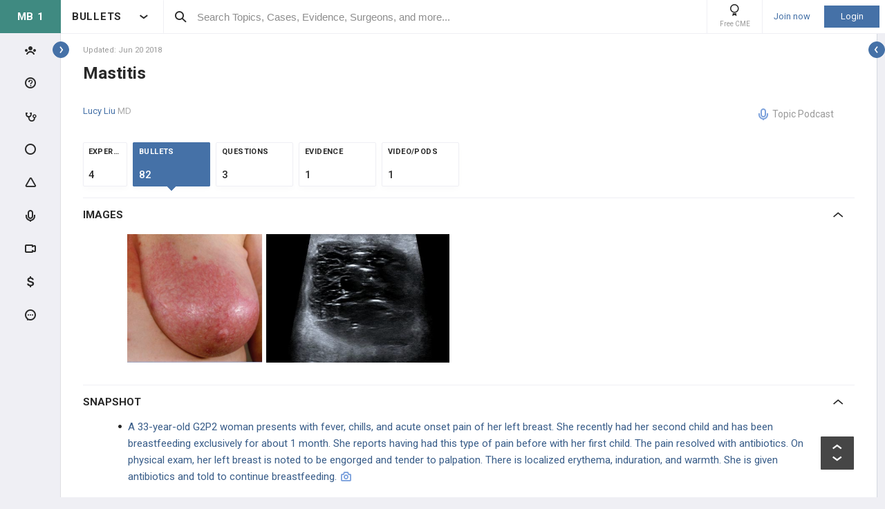

--- FILE ---
content_type: text/html; charset=utf-8
request_url: https://step1.medbullets.com/reproductive/114076/mastitis
body_size: 56876
content:


<!DOCTYPE html>
<html lang="en">
<head><meta charset="utf-8" /><meta http-equiv="X-UA-Compatible" content="IE=edge,chrome=1" /><meta name="format-detection" content="telephone=no" /><meta name="viewport" content="width=device-width, initial-scale=1.0, maximum-scale=1.0, user-scalable=no" /><title>
	Mastitis - Reproductive - Medbullets Step 1
</title><link rel="shortcut icon" href="/favicon.ico" />
<link rel="apple-touch-icon" href="/apple-touch-icon.ico" /><link href="/bundles/new_design.css?v=ZGNwo-mShsuDLeXbfTaKslNAgONgGKyDUaziQy5IFtM1" rel="stylesheet"/>
<link rel="preconnect" href="https://fonts.googleapis.com">
<link rel="preconnect" href="https://fonts.gstatic.com" crossorigin>
<link href="https://fonts.googleapis.com/css2?family=Roboto:wght@400;500;700&display=swap" rel="stylesheet">
<script async src="https://www.googletagmanager.com/gtag/js?id=G-LN77ZSB93G"></script>
<script>
    window.dataLayer = window.dataLayer || [];
    function gtag(){dataLayer.push(arguments);}
    gtag('js', new Date());
    gtag('config', 'G-LN77ZSB93G', {
        'user_properties': {
            'user_type': 'Guest',
            'user_orthobullets_id': '-1'
        }
    }); 

    gtag('event', 'debug_page_view');

        window.userId = -1;

        window.sendTrackImpression = false;
</script>

    
    <script src="/Content/bower_components/jquery/dist/jquery.min.js"></script>
    
    
    

    <link rel='canonical' href='https://step1.medbullets.com/reproductive/114076/mastitis' />

    

    <script async='async' src='https://www.googletagservices.com/tag/js/gpt.js'></script>
    <script>
        var googletag = googletag || {};
        googletag.cmd = googletag.cmd || [];
    </script>

    <script>
        googletag.cmd.push(function() {
            

            googletag.defineSlot('/4722250/medbulletsstep1_Topic_Pages_728x90', [728, 90], 'div-medbulletsstep1_Topic_Pages_728x90').addService(googletag.pubads());
            
            

            googletag.pubads().enableSingleRequest();
            googletag.pubads().collapseEmptyDivs();
            googletag.enableServices();
        });
    </script>


    <style>
        a[title=question] > img {
            height: auto;
            width: auto;
        }

        .author {
            background: none;
            margin-left: 0;
            padding: 0;
        }

        .tabs a {
            display: initial;
        }

        .tabs li {
            margin: 0;
        }

        #technique-video-popup-overlay {
            background-color: #000;
            -ms-opacity: 0.8 !important;
            opacity: 0.8 !important;
        }


        #technique-video-popup-container-css a.simplemodal-close {
            background: url(/Content/images/video/close-icon.png) no-repeat;
            background-color: #191919 !important;
            background-position: 19px 17px;
            height: 50px;
            position: absolute;
            right: 0;
            top: 0;
            width: 50px;
            z-index: 100;
        }

            #technique-video-popup-container-css a.simplemodal-close:hover {
                background-color: #252525 !important;
            }

        .techniqueGuidesPage .selfProgressItem .tagControl[data-type="topic"] .icon-tag-circle {
            color: #3EBDC9;
        }

        .topic-infinitelist__hidden .ortho-comment__controls {
            display: none;
        }
        .simplemodal-case-log{
            height: 450px !important;
        }
    </style>


    </head>
 

<body class="MedbulletsStep1" popup-id='' user-id='-1'>
    <form method="post" action="/reproductive/114076/mastitis" onkeypress="javascript:return WebForm_FireDefaultButton(event, 'ctl00_btnDisableEnter')" id="aspnetForm">
<div class="aspNetHidden">
<input type="hidden" name="__EVENTTARGET" id="__EVENTTARGET" value="" />
<input type="hidden" name="__EVENTARGUMENT" id="__EVENTARGUMENT" value="" />
<input type="hidden" name="__VIEWSTATE" id="__VIEWSTATE" value="N0io6fGDx5hUISH0JJCnncNnP5FFtgLW49vd3OLAymsfHlxh8/GGdQxERwk/V+ftzYGA7xkkPp5gnf4+KZVDXWuNmlqhE1tXwDf/[base64]/nX9cXJGAK/wn74NYYkov+1sNgBerMB8kbrd4WlKVIbTP4qlwsBWL7xucDysiwZ2rF50uto3DTxjLeN5Gzrcayn8m0+Yuya9Mm/eSIeLq9wH0NwxQiCoYXNx+S85ksLyqBIryieAiX/nfoSVNfYmTn0aZ/HWrbiyo7kwqO5QX9sEyydhmud5JuyVtvqKgS/y9xJc6n1qmIz0uB0tsMm7W7MYRZ7fHcZy8QmfkI9l5M/E/IZPNPcOJn6RY10n092+o03FZtHCNMKlYx3E0k1uii6IpsTwYPw33abDvSc/oJaT8+ZgKPtSR4xRLpkc4StGS62tFY63l8ooxWwRmiP8HAFx61a2yXAco4aXX1yCsCKjvlh8ZWDp3rwZcyLEQ0BoVO1HpI3QwCOEmuwHREnSk4EQ==" />
</div>

<script type="text/javascript">
//<![CDATA[
var theForm = document.forms['aspnetForm'];
if (!theForm) {
    theForm = document.aspnetForm;
}
function __doPostBack(eventTarget, eventArgument) {
    if (!theForm.onsubmit || (theForm.onsubmit() != false)) {
        theForm.__EVENTTARGET.value = eventTarget;
        theForm.__EVENTARGUMENT.value = eventArgument;
        theForm.submit();
    }
}
//]]>
</script>


<script src="/WebResource.axd?d=pynGkmcFUV13He1Qd6_TZCjn4Ao11aqke0TwXRk_7NSyKmzznW0Kqal1Dz4H5XqwDwJsDQ2&amp;t=637321809357241717" type="text/javascript"></script>


<script src="/WebResource.axd?d=JoBkLzP19aTuxbWOhHobYuhKxnBsiA5RNk1XquHEJLG2UKcsKLO1fhx_0TWfD5YC1_zq1w2&amp;t=637321809357241717" type="text/javascript"></script>


        <div class="pageWrapper hide-left-sidebar-by-default hide-sideMenu     user-type-visitor pageWrapper--sidebar-prime">
            

<header class="main-header no-print">
    <div class="main-header__hamburger"> 
         <button type="button" class="main-header__hamburger--btn">
                <i class="icon icon-burger-menu"></i>
         </button>
    </div>

    <div class="main-header__section main-header__section--title">
        <a class="main-header__title" href="https://step1.medbullets.com">
            <div class="main-header__title-part main-header__title-part--first main-header__title-part--MedbulletsStep1">
                MB 1 
            </div>

            <div class="main-header__title-part main-header__title-part--second">
                BULLETS
            </div>
        </a>

        <button type="button" class="main-header__specialty-selector-button">
            <i class="icon icon-arrow-bold main-header__specialty-selector-arrow"></i>
        </button>
    </div>

    <div class="main-header__section main-header__section--search">
        <div class="main-header__search">
            <i class="icon icon-search main-header__search-icon"></i>
            <input type="text" placeholder="Search Topics, Cases, Evidence, Surgeons, and more..." id="searchbox" class="main-header__search-field" autocomplete="off" data-es-enabled="True">
            <div class="main-header__search-loading hidden">
                <img class="main-header__search-loading-icon" src="/ux-svg/ortho-loading.svg" />
            </div>
            <input type="hidden" id="searchredirect" value="/search?cx=011011587714199370644:fyjrwjl-gio&amp;cof=FORID:9&amp;ie=UTF-8&amp;sa.x=10&amp;sa.y=12&amp;sa=Search&amp;q=" />
            <div id="mainSearchResults" class="mainSearchResults" style="display: none;"></div>
            <button class="close main-header__search-close-button hidden" type="button"><i class="icon icon-x-squared main-header__search-close-icon"></i></button>
        </div>
    </div>

    <div class="main-header__section main-header__section--user">
        <div class="main-header__menu-icons">
                <div class="main-header__user-controls-section main-header__user-controls-section--wide-indents">
        <a class="main-header__user-controls main-header__user-controls--free-cme-icon" href="/anatomy/12292/2016-point-of-care-learning-cme">
            <i class="icon icon-cme main-header__icon-cme"></i>
            <span class="main-header__user-controls-text">Free CME</span>
        </a>

    </div>

        </div>

        <div class="main-header__menu-icons main-header__menu-icons--tablet-mobile">
        </div>


<div class="login-section">
    <a class="login-section__enter-link login-section__enter-link--register" href="/register">Join now</a>
    <a class="login-section__enter-link login-section__enter-link--login" href="/login?ReturnUrl=%2freproductive%2f114076%2fmastitis">Login</a>
</div>    </div>
</header>

<ul class="switch-sites-dropdown">
    <li class="switch-sites-dropdown__item">
        <p class="switch-sites-dropdown__header-text">Select a Community</p>

        <button type="button" class="switch-sites-dropdown__close-button">
            <i class="icon icon-x switch-sites-dropdown__close-button-icon"></i>
        </button>
    </li>

        <li class="switch-sites-dropdown__item">
            <a class="switch-sites-dropdown__link" href="https://step1.medbullets.com">
                <span class="switch-sites-dropdown__community-logo community-logo community-logo--MedbulletsStep1">MB 1</span>
                <span class="switch-sites-dropdown__title switch-sites-dropdown__title--border switch-sites-dropdown__title--MedbulletsStep1">Preclinical Medical Students</span>
            </a>
        </li>
        <li class="switch-sites-dropdown__item">
            <a class="switch-sites-dropdown__link" href="https://step2.medbullets.com">
                <span class="switch-sites-dropdown__community-logo community-logo community-logo--MedbulletsStep2And3">MB 2/3</span>
                <span class="switch-sites-dropdown__title switch-sites-dropdown__title--border switch-sites-dropdown__title--MedbulletsStep2And3">Clinical Medical Students</span>
            </a>
        </li>
        <li class="switch-sites-dropdown__item">
            <a class="switch-sites-dropdown__link" href="https://www.orthobullets.com">
                <span class="switch-sites-dropdown__community-logo community-logo community-logo--Orthobullets">ORTHO</span>
                <span class="switch-sites-dropdown__title switch-sites-dropdown__title--border switch-sites-dropdown__title--Orthobullets">Orthopaedic Surgery</span>
            </a>
        </li>

    <li class="switch-sites-dropdown__item switch-sites-dropdown__item--about">
        <a href="/about" class="switch-sites-dropdown__link">
            <div class="switch-sites-dropdown__ortho-logo-wrapper community-logo">
                <img class="switch-sites-dropdown__ortho-logo" src="/ux-svg/orthobullets-logo.svg" alt="Orthobullets logo">
            </div>
            <span class="switch-sites-dropdown__title">About Bullet Health</span>
        </a>
    </li>
</ul>

<div class="ortho-modal ortho-modal--confirm-topic ortho-modal--hidden">
    <div class="ortho-modal__background"></div>

    <div class="ortho-modal__modal ortho-modal__modal--default">
        <div class="ortho-modal__header">
            <div class="ortho-modal__title">Please confirm topic selection</div>
            <div class="ortho-modal__close"><i class="icon icon-x-squared ortho-modal__icon-close"></i></div>
        </div>

        <div class="ortho-modal__content">
            <div style="min-height: 50px; justify-content: center; align-items: center;">
                <p>
                    Are you sure you want to trigger <span class="trigger-topic-name"></span> topic in your Anconeus AI algorithm?
                </p>
            </div>
            <input type="hidden" value="" class="trigger-topic-id" />
            <div class="ortho-buttons ortho-buttons--right">
                <button type="button" class="ortho-modal__footer-close ortho-button gallery"><i class="icon icon-x-squared"></i>No</button>
                <button type="button" class="ortho-button blue" onclick="triggerTopicAnconeus($('.trigger-topic-id').val(), false);">Yes</button>
            </div>
        </div>
    </div>
</div>

<div class="ortho-modal ortho-modal--no-scope ortho-modal--hidden">
    <div class="ortho-modal__background"></div>

    <div class="ortho-modal__modal ortho-modal__modal--default">
        <div class="ortho-modal__header">
            <div class="ortho-modal__title">Please confirm action</div>
            <div class="ortho-modal__close"><i class="icon icon-x-squared ortho-modal__icon-close"></i></div>
        </div>

        <div class="ortho-modal__content">
            <div style="min-height: 50px; justify-content: center; align-items: center;">
                <p>
                    You are done for today with this topic.
                </p>
                <p>
                    Would you like to start learning session with this topic items scheduled for future?
                </p>
            </div>
            <input type="hidden" value="" class="trigger-topic-id" />
            <div class="ortho-buttons ortho-buttons--right">
                <button type="button" class="ortho-modal__footer-close ortho-button gallery"><i class="icon icon-x-squared"></i>No</button>
                <button type="button" class="ortho-button blue" onclick="triggerTopicAnconeus($('.trigger-topic-id').val(), true);">Yes</button>
            </div>
        </div>
    </div>
</div>

<!-- main search should be inited as soon as possible -->
<script>
    (function () {
        window.search_timeout = undefined;

        $("#searchbox").click(function (event) {
            event.stopPropagation();
            mainSearch($(this), $(this).attr("data-es-enabled"));
            $('.topNavigation').addClass('pointer-events-off');
            $(document).one("click", function (e) {
                $('.pointer-events-off').removeClass('pointer-events-off');
            });
        });

        $("#searchbox").keyup(function (evt) {
            if (search_timeout != undefined) {
                clearTimeout(search_timeout);
            }

            var esEnabledValue = $(this).attr("data-es-enabled") == "True";
            var $this = $(this);

            var searchValue = $("#searchbox").val().trim();
            if (searchValue.length < 3 && isNaN(parseInt(searchValue))) {
                return;
            }

            search_timeout = setTimeout(function () {
                search_timeout = undefined;
                mainSearch($this, esEnabledValue);
            }, 400);

            if (evt.keyCode == 13) {
                if (isSearchByContent()) {
                    if (hasSearchByContentIdTheOnlyResult()) {
                        var resultItem = $('#ajaxcontent .quick-search-item')[0];
                        var resultItemType = parseInt($(resultItem).attr('data-item-type'));
                        var searchValue = $(this).val().trim();
                        var redirectUrl = "";

                        switch (resultItemType) {
                            case 2: redirectUrl = "/testview?qid=" + searchValue; break; // Question
                            case 3: redirectUrl = "/evidence/" + searchValue; break; // Post
                            case 5: redirectUrl = "/Site/Cases/ViewByCaseId?caseId=" + parseInt(searchValue.substr(1)); break; // Case
                            case 10: redirectUrl = "/qbank/start?id=" + searchValue; break; // Test
                        }

                        window.location.href = redirectUrl;
                    }
                    else return;
                }
                else {
                    window.location.href = esEnabledValue
                        ? '/Site/ElasticSearch/KeywordSearch?search=' + escape($("#searchbox").val())
                        : $("#searchredirect").val() + encodeURIComponent($("#searchbox").val());
                }
            }
        });

        function mainSearch(searchBox, esEnabledValue) {
            var searchText = searchBox.val();
            var searchResults = $("#mainSearchResults");

            if (searchText === '') {
                searchResults.hide();
            }
            else {
                var uploadUrl = esEnabledValue ? "/Site/ElasticSearch/QuickSearch" : "/Site/Search/QuickSearch";
                uploadUrl += " #ajaxcontent";

                $('.main-header__search-loading').removeClass('hidden');

                searchResults.load(uploadUrl, { searchValue: searchText }, function () {
                    $('.main-header__search-loading').addClass('hidden');
                    searchResults.show();

                    window.MainSideMenu.closeMainMenu();
                });
            }
        }

        function isSearchByContent() {
            return $('#ajaxcontent .quick-search-item').length > 0;
        }

        function hasSearchByContentIdTheOnlyResult() {
            return $('#ajaxcontent .quick-search-item').length === 1;
        }
    })();

    function updateUiOnAnconeusTimeScheduleChanges() {
        if (window.handleTimeUpdate) {
            window.handleTimeUpdate(arguments);
        }
        else {            
            if ($("body").hideLoading) {
                $("body").hideLoading();
            }
            else {
                $("body").removeClass('loading-layout loading-layout--loading loading-layout--high-z loading-layout--main-layout loading-layout--transparent-background');
            }
        }

        window.Anconeus?.renderAnconeusData({
            Expected: 0,
            NonAiSpent: 0,
            AiSpent: 0
        });
    }

    function updateAnconeusTimeSchedule() {
        if (!window.sessionConfigPopup) {
            window.sessionConfigPopup = window.Anconeus.createAnconeusTimeSchedulePopup('ChangeSchedule');
        }

        window.sessionConfigPopup.afterClose = updateUiOnAnconeusTimeScheduleChanges;

        window.sessionConfigPopup.open();
    }

    function confirmTriggerAnconeus(sender) {
        var topicResultRow = $(sender).closest('.quick-search-results__list-item--content-item');
        if (topicResultRow.length == 0) {
            return false;
        }

        var topicId = topicResultRow.attr('data-content-id');
        var topicName = topicResultRow.find('.title--header').text();
        showTriggerAnconeusPopup(topicId, topicName);
    }

    function showTriggerAnconeusPopup(topicId, topicName) {
        $('.trigger-topic-id').val(topicId);
        $('.trigger-topic-name').text(topicName);
        var topicConfirmPopup = new window.OrthoModal({
            modal: $('.ortho-modal--confirm-topic'),
            listenKeyboard: true
        });
        topicConfirmPopup.open();
    }

    function triggerTopicAnconeus(topicId, allowFutureItems) {
        $("body").addClass('loading-layout loading-layout--loading loading-layout--high-z loading-layout--main-layout loading-layout--transparent-background');
        $.ajax({
            type: 'POST',
            url: '/Site/SmartLearning/TriggerAnconeusByTopic/' + topicId,
            cache: false,
            data: {
                allowFutureItems: allowFutureItems ?? false
            },
            success: (data) => {
                if (data.success === true && data.contentSetId != null) {
                    document.location.href = '/Site/SmartLearning/TakeMixedContent?contentSetId=' +
                        data.contentSetId +
                        '&isSmartLearning=True';
                } else {
                    $("body").removeClass('loading-layout--loading loading-layout--main-layout');
                    $('.ortho-modal--confirm-topic .ortho-modal__icon-close').click();

                    var log = data.log != null && data.log.length > 0 ? data.log : '';
                    if (log.length > 0) {
                        var html = $('<textarea/>').text(log).html().replaceAll("'", "\\'").replaceAll("\r\n", " <br />");
                        window.showAnconeusLog = function() {
                            $.modal(html, { overlayClose: true, theme: 'c48', containerCss: { width: '70%', 'min-width' : '500' } });
                        };
                        log = ' Click <a href="javascript:window.showAnconeusLog()">here</a> to view log';
                    }

                    if (data.hasFutureReinforcement) {
                        var scopeConfirmPopup = new window.OrthoModal({
                            modal: $('.ortho-modal--no-scope'),
                            listenKeyboard: true
                        });
                        scopeConfirmPopup.open();
                    } else if (data.hasItems === false) {
                        window.orthoToasts.addToast({
                            type: 'failure',
                            text: data.message + log,
                            isManualRemove: log.length > 0
                        });
                    } else if (data.allFullyMasteredOrTossed) {
                        window.orthoToasts.addToast({
                            type: 'failure',
                            text: 'All content in this topic is fully mastered or marked as tossed. ' + log,
                            isManualRemove: log.length > 0
                        });
                    } 
                }
            }
        });

    }
</script>





<nav class="side-menu side-menu--main no-print">
    <div class="side-menu__wrapper custom-scrollbar custom-scrollbar--wide">
        <ul>
            <li class="side-menu__section side-menu__section--logo">
                <button type="button" class="side-menu__close-main-menu">
                    <i class="icon icon-x-squared side-menu__link-icon side-menu__link-icon--x-squared"></i>
                </button>

                <span class="side-menu__section side-menu__link--logo">
                    MEDBULLETS STEP 1
                </span>
            </li>

            <li class="side-menu__section side-menu__section--main ">
                <div class="side-menu__main-button-wrapper ortho-tooltip">
                    <a class="side-menu__link side-menu__link--main side-menu__link--menu side-menu__link--groups side-menu__link--main-link" href="/Site/ElasticSearch/StandardSearchTiles?contentType=50">
                        <i class="side-menu__link-icon side-menu__link-icon--people icon icon-people-stroke"></i>
                        <span class="side-menu__section side-menu__link--text">Events</span>
                    </a>

                    <div class="ortho-tooltip-container ortho-tooltip--without-styles ortho-tooltip--mobile-hide ortho-tooltip--tablet-hide" style="display: none;" data-at="right center" data-my="left center" data-adjustx="-13" data-adjusty="1">
                        <div class="side-menu__link-description">Events</div>
                    </div>
                </div>
            </li>

                        <li class="side-menu__section side-menu__section--main ">
                <div class="side-menu__main-button-wrapper ortho-tooltip">
                    <button type="button" class="side-menu__link side-menu__link--main side-menu__link--questions side-menu__link--menu">
                        <i class="icon icon-question-stroke side-menu__link-icon side-menu__link-icon--question"></i>
                        <span class="side-menu__section side-menu__link--text">Questions</span>
                    </button>
                    
                    <div class="ortho-tooltip-container ortho-tooltip--without-styles ortho-tooltip--mobile-hide ortho-tooltip--tablet-hide" style="display: none;" data-at="right center" data-my="left center" data-adjustx="-13" data-adjusty="1">
                        <div class="side-menu__link-description">Questions</div>
                    </div>
                </div>

                <div class="side-menu__submenu">
                    <div class="side-menu__link side-menu__link--sub side-menu__link--header">
                        <button class="side-menu__submenu-back" type="button">
                            <i class="icon icon-arrow side-menu__inner-button-arrow"></i>
                        </button>

                        QBank

                        <button class="side-menu__close-menu" type="button">
                            <i class="side-menu__close-menu-icon icon icon-x-squared"></i>
                        </button>
                    </div>

                    <ul class="side-menu__submenu-wrapper custom-scrollbar custom-scrollbar--extra-wide">
                        <li class="side-menu__section">
                            <a class="side-menu__link side-menu__link--sub" href="/Site/ElasticSearch/StandardSearchList?contentType=2">
                                <i class="side-menu__inner-link-icon icon icon-search"></i>
                                Search Questions
                            </a>
                        </li>
                        
                        <li class="side-menu__section">
                            <a class="side-menu__link side-menu__link--sub" href="/qbank/mytests">My TestMaster
                            </a>
                        </li>

                        <li class="side-menu__section">
                            <a class="side-menu__link side-menu__link--sub" href="/qbank/createGroupTest.aspx">Create Personal Test
                            </a>
                        </li>

                        <li class="side-menu__section">
                            <a class="side-menu__link side-menu__link--sub" href="/qbank/createGroupTest.aspx?purpose=GroupTest">Create Group Test
                            </a>
                        </li>

                        <li class="side-menu__section">
                            <a class="side-menu__link side-menu__link--sub" href="/qbank/start">Enter Test Code
                            </a>
                        </li>

                        <li class="side-menu__section">
                            <a class="side-menu__link side-menu__link--sub" href="/currenttest">Active Test
                            </a>
                        </li>

                        
                    </ul>
                </div>
            </li>            <li class="side-menu__section side-menu__section--main ">
                <div class="side-menu__main-button-wrapper ortho-tooltip">
                    <button type="button" class="side-menu__link side-menu__link--main side-menu__link--cases side-menu__link--menu">
                        <i class="icon icon-case-stroke side-menu__link-icon side-menu__link-icon--case"></i>
                        <span class="side-menu__section side-menu__link--text">Cases</span>
                    </button>
                    
                    <div class="ortho-tooltip-container ortho-tooltip--without-styles ortho-tooltip--mobile-hide ortho-tooltip--tablet-hide" style="display: none;" data-at="right center" data-my="left center" data-adjustx="-13" data-adjusty="1">
                        <div class="side-menu__link-description">Cases</div>
                    </div>
                </div>

                <div class="side-menu__submenu">
                    <div class="side-menu__link side-menu__link--sub side-menu__link--header">
                        <button class="side-menu__submenu-back" type="button">
                            <i class="icon icon-arrow side-menu__inner-button-arrow"></i>
                        </button>

                        Cases

                        <button class="side-menu__close-menu" type="button">
                            <i class="side-menu__close-menu-icon icon icon-x-squared"></i>
                        </button>
                    </div>

                    <ul class="side-menu__submenu-wrapper custom-scrollbar custom-scrollbar--extra-wide">
                        <li class="side-menu__section">
                            <a class="side-menu__link side-menu__link--sub" href="/Site/ElasticSearch/StandardSearchTiles?contentType=5">
                                <i class="side-menu__inner-link-icon icon icon-search"></i>
                                Search Cases
                            </a>
                        </li>

                        
                        <li class="side-menu__section">
                            <div class="side-menu__link side-menu__link--link-and-button">
                                <a class="side-menu__inner-link" href="/Site/ElasticSearch/StandardSearchTiles?contentType=5&s=123">
                                    <i class="side-menu__inner-link-icon icon icon-case-stroke icon--anatomy icon-specialty-123"></i>
                                    Anatomy
                                </a>

                                <button class="side-menu__inner-button" type="button">
                                    <i class="icon icon-arrow side-menu__inner-button-arrow"></i>
                                </button>
                            </div>


                            <div class="side-menu__submenu">
                                <div class="side-menu__link side-menu__link--sub side-menu__link--header">
                                    <button class="side-menu__submenu-back" type="button">
                                        <i class="icon icon-arrow side-menu__inner-button-arrow"></i>
                                    </button>
                                    Filters
                                </div>

                                <ul class="side-menu__submenu-wrapper custom-scrollbar custom-scrollbar--extra-wide">
                                    <li class="side-menu__section">
                                        <a class="side-menu__link side-menu__link--sub" href="/Site/ElasticSearch/StandardSearchTiles?contentType=5&s=123">Recent cases
                                        </a>
                                    </li>

                                    <li class="side-menu__section">
                                        <a class="side-menu__link side-menu__link--sub" href="/Site/ElasticSearch/StandardSearchTiles?contentType=5&s=123&sort=top">Popular cases
                                        </a>
                                    </li>

                                    <li class="side-menu__section">
                                        <a class="side-menu__link side-menu__link--sub" href="/Site/ElasticSearch/StandardSearchTiles?contentType=5&s=123&sort=relevance">Relevant cases
                                        </a>
                                    </li>
                                    
                                </ul>
                            </div>
                        </li>
                        
                        <li class="side-menu__section">
                            <div class="side-menu__link side-menu__link--link-and-button">
                                <a class="side-menu__inner-link" href="/Site/ElasticSearch/StandardSearchTiles?contentType=5&s=102">
                                    <i class="side-menu__inner-link-icon icon icon-case-stroke icon--biochemistry icon-specialty-102"></i>
                                    Biochemistry
                                </a>

                                <button class="side-menu__inner-button" type="button">
                                    <i class="icon icon-arrow side-menu__inner-button-arrow"></i>
                                </button>
                            </div>


                            <div class="side-menu__submenu">
                                <div class="side-menu__link side-menu__link--sub side-menu__link--header">
                                    <button class="side-menu__submenu-back" type="button">
                                        <i class="icon icon-arrow side-menu__inner-button-arrow"></i>
                                    </button>
                                    Filters
                                </div>

                                <ul class="side-menu__submenu-wrapper custom-scrollbar custom-scrollbar--extra-wide">
                                    <li class="side-menu__section">
                                        <a class="side-menu__link side-menu__link--sub" href="/Site/ElasticSearch/StandardSearchTiles?contentType=5&s=102">Recent cases
                                        </a>
                                    </li>

                                    <li class="side-menu__section">
                                        <a class="side-menu__link side-menu__link--sub" href="/Site/ElasticSearch/StandardSearchTiles?contentType=5&s=102&sort=top">Popular cases
                                        </a>
                                    </li>

                                    <li class="side-menu__section">
                                        <a class="side-menu__link side-menu__link--sub" href="/Site/ElasticSearch/StandardSearchTiles?contentType=5&s=102&sort=relevance">Relevant cases
                                        </a>
                                    </li>
                                    
                                </ul>
                            </div>
                        </li>
                        
                        <li class="side-menu__section">
                            <div class="side-menu__link side-menu__link--link-and-button">
                                <a class="side-menu__inner-link" href="/Site/ElasticSearch/StandardSearchTiles?contentType=5&s=103">
                                    <i class="side-menu__inner-link-icon icon icon-case-stroke icon--embryology icon-specialty-103"></i>
                                    Embryology
                                </a>

                                <button class="side-menu__inner-button" type="button">
                                    <i class="icon icon-arrow side-menu__inner-button-arrow"></i>
                                </button>
                            </div>


                            <div class="side-menu__submenu">
                                <div class="side-menu__link side-menu__link--sub side-menu__link--header">
                                    <button class="side-menu__submenu-back" type="button">
                                        <i class="icon icon-arrow side-menu__inner-button-arrow"></i>
                                    </button>
                                    Filters
                                </div>

                                <ul class="side-menu__submenu-wrapper custom-scrollbar custom-scrollbar--extra-wide">
                                    <li class="side-menu__section">
                                        <a class="side-menu__link side-menu__link--sub" href="/Site/ElasticSearch/StandardSearchTiles?contentType=5&s=103">Recent cases
                                        </a>
                                    </li>

                                    <li class="side-menu__section">
                                        <a class="side-menu__link side-menu__link--sub" href="/Site/ElasticSearch/StandardSearchTiles?contentType=5&s=103&sort=top">Popular cases
                                        </a>
                                    </li>

                                    <li class="side-menu__section">
                                        <a class="side-menu__link side-menu__link--sub" href="/Site/ElasticSearch/StandardSearchTiles?contentType=5&s=103&sort=relevance">Relevant cases
                                        </a>
                                    </li>
                                    
                                </ul>
                            </div>
                        </li>
                        
                        <li class="side-menu__section">
                            <div class="side-menu__link side-menu__link--link-and-button">
                                <a class="side-menu__inner-link" href="/Site/ElasticSearch/StandardSearchTiles?contentType=5&s=105">
                                    <i class="side-menu__inner-link-icon icon icon-case-stroke icon--immunology icon-specialty-105"></i>
                                    Immunology
                                </a>

                                <button class="side-menu__inner-button" type="button">
                                    <i class="icon icon-arrow side-menu__inner-button-arrow"></i>
                                </button>
                            </div>


                            <div class="side-menu__submenu">
                                <div class="side-menu__link side-menu__link--sub side-menu__link--header">
                                    <button class="side-menu__submenu-back" type="button">
                                        <i class="icon icon-arrow side-menu__inner-button-arrow"></i>
                                    </button>
                                    Filters
                                </div>

                                <ul class="side-menu__submenu-wrapper custom-scrollbar custom-scrollbar--extra-wide">
                                    <li class="side-menu__section">
                                        <a class="side-menu__link side-menu__link--sub" href="/Site/ElasticSearch/StandardSearchTiles?contentType=5&s=105">Recent cases
                                        </a>
                                    </li>

                                    <li class="side-menu__section">
                                        <a class="side-menu__link side-menu__link--sub" href="/Site/ElasticSearch/StandardSearchTiles?contentType=5&s=105&sort=top">Popular cases
                                        </a>
                                    </li>

                                    <li class="side-menu__section">
                                        <a class="side-menu__link side-menu__link--sub" href="/Site/ElasticSearch/StandardSearchTiles?contentType=5&s=105&sort=relevance">Relevant cases
                                        </a>
                                    </li>
                                    
                                </ul>
                            </div>
                        </li>
                        
                        <li class="side-menu__section">
                            <div class="side-menu__link side-menu__link--link-and-button">
                                <a class="side-menu__inner-link" href="/Site/ElasticSearch/StandardSearchTiles?contentType=5&s=104">
                                    <i class="side-menu__inner-link-icon icon icon-case-stroke icon--microbiology icon-specialty-104"></i>
                                    Microbiology
                                </a>

                                <button class="side-menu__inner-button" type="button">
                                    <i class="icon icon-arrow side-menu__inner-button-arrow"></i>
                                </button>
                            </div>


                            <div class="side-menu__submenu">
                                <div class="side-menu__link side-menu__link--sub side-menu__link--header">
                                    <button class="side-menu__submenu-back" type="button">
                                        <i class="icon icon-arrow side-menu__inner-button-arrow"></i>
                                    </button>
                                    Filters
                                </div>

                                <ul class="side-menu__submenu-wrapper custom-scrollbar custom-scrollbar--extra-wide">
                                    <li class="side-menu__section">
                                        <a class="side-menu__link side-menu__link--sub" href="/Site/ElasticSearch/StandardSearchTiles?contentType=5&s=104">Recent cases
                                        </a>
                                    </li>

                                    <li class="side-menu__section">
                                        <a class="side-menu__link side-menu__link--sub" href="/Site/ElasticSearch/StandardSearchTiles?contentType=5&s=104&sort=top">Popular cases
                                        </a>
                                    </li>

                                    <li class="side-menu__section">
                                        <a class="side-menu__link side-menu__link--sub" href="/Site/ElasticSearch/StandardSearchTiles?contentType=5&s=104&sort=relevance">Relevant cases
                                        </a>
                                    </li>
                                    
                                </ul>
                            </div>
                        </li>
                        
                        <li class="side-menu__section">
                            <div class="side-menu__link side-menu__link--link-and-button">
                                <a class="side-menu__inner-link" href="/Site/ElasticSearch/StandardSearchTiles?contentType=5&s=106">
                                    <i class="side-menu__inner-link-icon icon icon-case-stroke icon--pathology icon-specialty-106"></i>
                                    Pathology
                                </a>

                                <button class="side-menu__inner-button" type="button">
                                    <i class="icon icon-arrow side-menu__inner-button-arrow"></i>
                                </button>
                            </div>


                            <div class="side-menu__submenu">
                                <div class="side-menu__link side-menu__link--sub side-menu__link--header">
                                    <button class="side-menu__submenu-back" type="button">
                                        <i class="icon icon-arrow side-menu__inner-button-arrow"></i>
                                    </button>
                                    Filters
                                </div>

                                <ul class="side-menu__submenu-wrapper custom-scrollbar custom-scrollbar--extra-wide">
                                    <li class="side-menu__section">
                                        <a class="side-menu__link side-menu__link--sub" href="/Site/ElasticSearch/StandardSearchTiles?contentType=5&s=106">Recent cases
                                        </a>
                                    </li>

                                    <li class="side-menu__section">
                                        <a class="side-menu__link side-menu__link--sub" href="/Site/ElasticSearch/StandardSearchTiles?contentType=5&s=106&sort=top">Popular cases
                                        </a>
                                    </li>

                                    <li class="side-menu__section">
                                        <a class="side-menu__link side-menu__link--sub" href="/Site/ElasticSearch/StandardSearchTiles?contentType=5&s=106&sort=relevance">Relevant cases
                                        </a>
                                    </li>
                                    
                                </ul>
                            </div>
                        </li>
                        
                        <li class="side-menu__section">
                            <div class="side-menu__link side-menu__link--link-and-button">
                                <a class="side-menu__inner-link" href="/Site/ElasticSearch/StandardSearchTiles?contentType=5&s=107">
                                    <i class="side-menu__inner-link-icon icon icon-case-stroke icon--pharmacology icon-specialty-107"></i>
                                    Pharmacology
                                </a>

                                <button class="side-menu__inner-button" type="button">
                                    <i class="icon icon-arrow side-menu__inner-button-arrow"></i>
                                </button>
                            </div>


                            <div class="side-menu__submenu">
                                <div class="side-menu__link side-menu__link--sub side-menu__link--header">
                                    <button class="side-menu__submenu-back" type="button">
                                        <i class="icon icon-arrow side-menu__inner-button-arrow"></i>
                                    </button>
                                    Filters
                                </div>

                                <ul class="side-menu__submenu-wrapper custom-scrollbar custom-scrollbar--extra-wide">
                                    <li class="side-menu__section">
                                        <a class="side-menu__link side-menu__link--sub" href="/Site/ElasticSearch/StandardSearchTiles?contentType=5&s=107">Recent cases
                                        </a>
                                    </li>

                                    <li class="side-menu__section">
                                        <a class="side-menu__link side-menu__link--sub" href="/Site/ElasticSearch/StandardSearchTiles?contentType=5&s=107&sort=top">Popular cases
                                        </a>
                                    </li>

                                    <li class="side-menu__section">
                                        <a class="side-menu__link side-menu__link--sub" href="/Site/ElasticSearch/StandardSearchTiles?contentType=5&s=107&sort=relevance">Relevant cases
                                        </a>
                                    </li>
                                    
                                </ul>
                            </div>
                        </li>
                        
                        <li class="side-menu__section">
                            <div class="side-menu__link side-menu__link--link-and-button">
                                <a class="side-menu__inner-link" href="/Site/ElasticSearch/StandardSearchTiles?contentType=5&s=116">
                                    <i class="side-menu__inner-link-icon icon icon-case-stroke icon--reproductive icon-specialty-116"></i>
                                    Reproductive
                                </a>

                                <button class="side-menu__inner-button" type="button">
                                    <i class="icon icon-arrow side-menu__inner-button-arrow"></i>
                                </button>
                            </div>


                            <div class="side-menu__submenu">
                                <div class="side-menu__link side-menu__link--sub side-menu__link--header">
                                    <button class="side-menu__submenu-back" type="button">
                                        <i class="icon icon-arrow side-menu__inner-button-arrow"></i>
                                    </button>
                                    Filters
                                </div>

                                <ul class="side-menu__submenu-wrapper custom-scrollbar custom-scrollbar--extra-wide">
                                    <li class="side-menu__section">
                                        <a class="side-menu__link side-menu__link--sub" href="/Site/ElasticSearch/StandardSearchTiles?contentType=5&s=116">Recent cases
                                        </a>
                                    </li>

                                    <li class="side-menu__section">
                                        <a class="side-menu__link side-menu__link--sub" href="/Site/ElasticSearch/StandardSearchTiles?contentType=5&s=116&sort=top">Popular cases
                                        </a>
                                    </li>

                                    <li class="side-menu__section">
                                        <a class="side-menu__link side-menu__link--sub" href="/Site/ElasticSearch/StandardSearchTiles?contentType=5&s=116&sort=relevance">Relevant cases
                                        </a>
                                    </li>
                                    
                                </ul>
                            </div>
                        </li>
                        
                        <li class="side-menu__section">
                            <div class="side-menu__link side-menu__link--link-and-button">
                                <a class="side-menu__inner-link" href="/Site/ElasticSearch/StandardSearchTiles?contentType=5&s=101">
                                    <i class="side-menu__inner-link-icon icon icon-case-stroke icon--stats icon-specialty-101"></i>
                                    Stats
                                </a>

                                <button class="side-menu__inner-button" type="button">
                                    <i class="icon icon-arrow side-menu__inner-button-arrow"></i>
                                </button>
                            </div>


                            <div class="side-menu__submenu">
                                <div class="side-menu__link side-menu__link--sub side-menu__link--header">
                                    <button class="side-menu__submenu-back" type="button">
                                        <i class="icon icon-arrow side-menu__inner-button-arrow"></i>
                                    </button>
                                    Filters
                                </div>

                                <ul class="side-menu__submenu-wrapper custom-scrollbar custom-scrollbar--extra-wide">
                                    <li class="side-menu__section">
                                        <a class="side-menu__link side-menu__link--sub" href="/Site/ElasticSearch/StandardSearchTiles?contentType=5&s=101">Recent cases
                                        </a>
                                    </li>

                                    <li class="side-menu__section">
                                        <a class="side-menu__link side-menu__link--sub" href="/Site/ElasticSearch/StandardSearchTiles?contentType=5&s=101&sort=top">Popular cases
                                        </a>
                                    </li>

                                    <li class="side-menu__section">
                                        <a class="side-menu__link side-menu__link--sub" href="/Site/ElasticSearch/StandardSearchTiles?contentType=5&s=101&sort=relevance">Relevant cases
                                        </a>
                                    </li>
                                    
                                </ul>
                            </div>
                        </li>
                        
                        <li class="side-menu__section">
                            <div class="side-menu__link side-menu__link--link-and-button">
                                <a class="side-menu__inner-link" href="/Site/ElasticSearch/StandardSearchTiles?contentType=5&s=108">
                                    <i class="side-menu__inner-link-icon icon icon-case-stroke icon--cardiovascular icon-specialty-108"></i>
                                    Cardiovascular
                                </a>

                                <button class="side-menu__inner-button" type="button">
                                    <i class="icon icon-arrow side-menu__inner-button-arrow"></i>
                                </button>
                            </div>


                            <div class="side-menu__submenu">
                                <div class="side-menu__link side-menu__link--sub side-menu__link--header">
                                    <button class="side-menu__submenu-back" type="button">
                                        <i class="icon icon-arrow side-menu__inner-button-arrow"></i>
                                    </button>
                                    Filters
                                </div>

                                <ul class="side-menu__submenu-wrapper custom-scrollbar custom-scrollbar--extra-wide">
                                    <li class="side-menu__section">
                                        <a class="side-menu__link side-menu__link--sub" href="/Site/ElasticSearch/StandardSearchTiles?contentType=5&s=108">Recent cases
                                        </a>
                                    </li>

                                    <li class="side-menu__section">
                                        <a class="side-menu__link side-menu__link--sub" href="/Site/ElasticSearch/StandardSearchTiles?contentType=5&s=108&sort=top">Popular cases
                                        </a>
                                    </li>

                                    <li class="side-menu__section">
                                        <a class="side-menu__link side-menu__link--sub" href="/Site/ElasticSearch/StandardSearchTiles?contentType=5&s=108&sort=relevance">Relevant cases
                                        </a>
                                    </li>
                                    
                                </ul>
                            </div>
                        </li>
                        
                        <li class="side-menu__section">
                            <div class="side-menu__link side-menu__link--link-and-button">
                                <a class="side-menu__inner-link" href="/Site/ElasticSearch/StandardSearchTiles?contentType=5&s=109">
                                    <i class="side-menu__inner-link-icon icon icon-case-stroke icon--endocrine icon-specialty-109"></i>
                                    Endocrine
                                </a>

                                <button class="side-menu__inner-button" type="button">
                                    <i class="icon icon-arrow side-menu__inner-button-arrow"></i>
                                </button>
                            </div>


                            <div class="side-menu__submenu">
                                <div class="side-menu__link side-menu__link--sub side-menu__link--header">
                                    <button class="side-menu__submenu-back" type="button">
                                        <i class="icon icon-arrow side-menu__inner-button-arrow"></i>
                                    </button>
                                    Filters
                                </div>

                                <ul class="side-menu__submenu-wrapper custom-scrollbar custom-scrollbar--extra-wide">
                                    <li class="side-menu__section">
                                        <a class="side-menu__link side-menu__link--sub" href="/Site/ElasticSearch/StandardSearchTiles?contentType=5&s=109">Recent cases
                                        </a>
                                    </li>

                                    <li class="side-menu__section">
                                        <a class="side-menu__link side-menu__link--sub" href="/Site/ElasticSearch/StandardSearchTiles?contentType=5&s=109&sort=top">Popular cases
                                        </a>
                                    </li>

                                    <li class="side-menu__section">
                                        <a class="side-menu__link side-menu__link--sub" href="/Site/ElasticSearch/StandardSearchTiles?contentType=5&s=109&sort=relevance">Relevant cases
                                        </a>
                                    </li>
                                    
                                </ul>
                            </div>
                        </li>
                        
                        <li class="side-menu__section">
                            <div class="side-menu__link side-menu__link--link-and-button">
                                <a class="side-menu__inner-link" href="/Site/ElasticSearch/StandardSearchTiles?contentType=5&s=110">
                                    <i class="side-menu__inner-link-icon icon icon-case-stroke icon--gastrointestinal icon-specialty-110"></i>
                                    Gastrointestinal
                                </a>

                                <button class="side-menu__inner-button" type="button">
                                    <i class="icon icon-arrow side-menu__inner-button-arrow"></i>
                                </button>
                            </div>


                            <div class="side-menu__submenu">
                                <div class="side-menu__link side-menu__link--sub side-menu__link--header">
                                    <button class="side-menu__submenu-back" type="button">
                                        <i class="icon icon-arrow side-menu__inner-button-arrow"></i>
                                    </button>
                                    Filters
                                </div>

                                <ul class="side-menu__submenu-wrapper custom-scrollbar custom-scrollbar--extra-wide">
                                    <li class="side-menu__section">
                                        <a class="side-menu__link side-menu__link--sub" href="/Site/ElasticSearch/StandardSearchTiles?contentType=5&s=110">Recent cases
                                        </a>
                                    </li>

                                    <li class="side-menu__section">
                                        <a class="side-menu__link side-menu__link--sub" href="/Site/ElasticSearch/StandardSearchTiles?contentType=5&s=110&sort=top">Popular cases
                                        </a>
                                    </li>

                                    <li class="side-menu__section">
                                        <a class="side-menu__link side-menu__link--sub" href="/Site/ElasticSearch/StandardSearchTiles?contentType=5&s=110&sort=relevance">Relevant cases
                                        </a>
                                    </li>
                                    
                                </ul>
                            </div>
                        </li>
                        
                        <li class="side-menu__section">
                            <div class="side-menu__link side-menu__link--link-and-button">
                                <a class="side-menu__inner-link" href="/Site/ElasticSearch/StandardSearchTiles?contentType=5&s=111">
                                    <i class="side-menu__inner-link-icon icon icon-case-stroke icon--hematology icon-specialty-111"></i>
                                    Hematology
                                </a>

                                <button class="side-menu__inner-button" type="button">
                                    <i class="icon icon-arrow side-menu__inner-button-arrow"></i>
                                </button>
                            </div>


                            <div class="side-menu__submenu">
                                <div class="side-menu__link side-menu__link--sub side-menu__link--header">
                                    <button class="side-menu__submenu-back" type="button">
                                        <i class="icon icon-arrow side-menu__inner-button-arrow"></i>
                                    </button>
                                    Filters
                                </div>

                                <ul class="side-menu__submenu-wrapper custom-scrollbar custom-scrollbar--extra-wide">
                                    <li class="side-menu__section">
                                        <a class="side-menu__link side-menu__link--sub" href="/Site/ElasticSearch/StandardSearchTiles?contentType=5&s=111">Recent cases
                                        </a>
                                    </li>

                                    <li class="side-menu__section">
                                        <a class="side-menu__link side-menu__link--sub" href="/Site/ElasticSearch/StandardSearchTiles?contentType=5&s=111&sort=top">Popular cases
                                        </a>
                                    </li>

                                    <li class="side-menu__section">
                                        <a class="side-menu__link side-menu__link--sub" href="/Site/ElasticSearch/StandardSearchTiles?contentType=5&s=111&sort=relevance">Relevant cases
                                        </a>
                                    </li>
                                    
                                </ul>
                            </div>
                        </li>
                        
                        <li class="side-menu__section">
                            <div class="side-menu__link side-menu__link--link-and-button">
                                <a class="side-menu__inner-link" href="/Site/ElasticSearch/StandardSearchTiles?contentType=5&s=113">
                                    <i class="side-menu__inner-link-icon icon icon-case-stroke icon--neurology icon-specialty-113"></i>
                                    Neurology
                                </a>

                                <button class="side-menu__inner-button" type="button">
                                    <i class="icon icon-arrow side-menu__inner-button-arrow"></i>
                                </button>
                            </div>


                            <div class="side-menu__submenu">
                                <div class="side-menu__link side-menu__link--sub side-menu__link--header">
                                    <button class="side-menu__submenu-back" type="button">
                                        <i class="icon icon-arrow side-menu__inner-button-arrow"></i>
                                    </button>
                                    Filters
                                </div>

                                <ul class="side-menu__submenu-wrapper custom-scrollbar custom-scrollbar--extra-wide">
                                    <li class="side-menu__section">
                                        <a class="side-menu__link side-menu__link--sub" href="/Site/ElasticSearch/StandardSearchTiles?contentType=5&s=113">Recent cases
                                        </a>
                                    </li>

                                    <li class="side-menu__section">
                                        <a class="side-menu__link side-menu__link--sub" href="/Site/ElasticSearch/StandardSearchTiles?contentType=5&s=113&sort=top">Popular cases
                                        </a>
                                    </li>

                                    <li class="side-menu__section">
                                        <a class="side-menu__link side-menu__link--sub" href="/Site/ElasticSearch/StandardSearchTiles?contentType=5&s=113&sort=relevance">Relevant cases
                                        </a>
                                    </li>
                                    
                                </ul>
                            </div>
                        </li>
                        
                        <li class="side-menu__section">
                            <div class="side-menu__link side-menu__link--link-and-button">
                                <a class="side-menu__inner-link" href="/Site/ElasticSearch/StandardSearchTiles?contentType=5&s=118">
                                    <i class="side-menu__inner-link-icon icon icon-case-stroke icon--oncology icon-specialty-118"></i>
                                    Oncology
                                </a>

                                <button class="side-menu__inner-button" type="button">
                                    <i class="icon icon-arrow side-menu__inner-button-arrow"></i>
                                </button>
                            </div>


                            <div class="side-menu__submenu">
                                <div class="side-menu__link side-menu__link--sub side-menu__link--header">
                                    <button class="side-menu__submenu-back" type="button">
                                        <i class="icon icon-arrow side-menu__inner-button-arrow"></i>
                                    </button>
                                    Filters
                                </div>

                                <ul class="side-menu__submenu-wrapper custom-scrollbar custom-scrollbar--extra-wide">
                                    <li class="side-menu__section">
                                        <a class="side-menu__link side-menu__link--sub" href="/Site/ElasticSearch/StandardSearchTiles?contentType=5&s=118">Recent cases
                                        </a>
                                    </li>

                                    <li class="side-menu__section">
                                        <a class="side-menu__link side-menu__link--sub" href="/Site/ElasticSearch/StandardSearchTiles?contentType=5&s=118&sort=top">Popular cases
                                        </a>
                                    </li>

                                    <li class="side-menu__section">
                                        <a class="side-menu__link side-menu__link--sub" href="/Site/ElasticSearch/StandardSearchTiles?contentType=5&s=118&sort=relevance">Relevant cases
                                        </a>
                                    </li>
                                    
                                </ul>
                            </div>
                        </li>
                        
                        <li class="side-menu__section">
                            <div class="side-menu__link side-menu__link--link-and-button">
                                <a class="side-menu__inner-link" href="/Site/ElasticSearch/StandardSearchTiles?contentType=5&s=115">
                                    <i class="side-menu__inner-link-icon icon icon-case-stroke icon--renal icon-specialty-115"></i>
                                    Renal
                                </a>

                                <button class="side-menu__inner-button" type="button">
                                    <i class="icon icon-arrow side-menu__inner-button-arrow"></i>
                                </button>
                            </div>


                            <div class="side-menu__submenu">
                                <div class="side-menu__link side-menu__link--sub side-menu__link--header">
                                    <button class="side-menu__submenu-back" type="button">
                                        <i class="icon icon-arrow side-menu__inner-button-arrow"></i>
                                    </button>
                                    Filters
                                </div>

                                <ul class="side-menu__submenu-wrapper custom-scrollbar custom-scrollbar--extra-wide">
                                    <li class="side-menu__section">
                                        <a class="side-menu__link side-menu__link--sub" href="/Site/ElasticSearch/StandardSearchTiles?contentType=5&s=115">Recent cases
                                        </a>
                                    </li>

                                    <li class="side-menu__section">
                                        <a class="side-menu__link side-menu__link--sub" href="/Site/ElasticSearch/StandardSearchTiles?contentType=5&s=115&sort=top">Popular cases
                                        </a>
                                    </li>

                                    <li class="side-menu__section">
                                        <a class="side-menu__link side-menu__link--sub" href="/Site/ElasticSearch/StandardSearchTiles?contentType=5&s=115&sort=relevance">Relevant cases
                                        </a>
                                    </li>
                                    
                                </ul>
                            </div>
                        </li>
                        
                        <li class="side-menu__section">
                            <div class="side-menu__link side-menu__link--link-and-button">
                                <a class="side-menu__inner-link" href="/Site/ElasticSearch/StandardSearchTiles?contentType=5&s=117">
                                    <i class="side-menu__inner-link-icon icon icon-case-stroke icon--respiratory icon-specialty-117"></i>
                                    Respiratory
                                </a>

                                <button class="side-menu__inner-button" type="button">
                                    <i class="icon icon-arrow side-menu__inner-button-arrow"></i>
                                </button>
                            </div>


                            <div class="side-menu__submenu">
                                <div class="side-menu__link side-menu__link--sub side-menu__link--header">
                                    <button class="side-menu__submenu-back" type="button">
                                        <i class="icon icon-arrow side-menu__inner-button-arrow"></i>
                                    </button>
                                    Filters
                                </div>

                                <ul class="side-menu__submenu-wrapper custom-scrollbar custom-scrollbar--extra-wide">
                                    <li class="side-menu__section">
                                        <a class="side-menu__link side-menu__link--sub" href="/Site/ElasticSearch/StandardSearchTiles?contentType=5&s=117">Recent cases
                                        </a>
                                    </li>

                                    <li class="side-menu__section">
                                        <a class="side-menu__link side-menu__link--sub" href="/Site/ElasticSearch/StandardSearchTiles?contentType=5&s=117&sort=top">Popular cases
                                        </a>
                                    </li>

                                    <li class="side-menu__section">
                                        <a class="side-menu__link side-menu__link--sub" href="/Site/ElasticSearch/StandardSearchTiles?contentType=5&s=117&sort=relevance">Relevant cases
                                        </a>
                                    </li>
                                    
                                </ul>
                            </div>
                        </li>
                        
                        <li class="side-menu__section">
                            <div class="side-menu__link side-menu__link--link-and-button">
                                <a class="side-menu__inner-link" href="/Site/ElasticSearch/StandardSearchTiles?contentType=5&s=120">
                                    <i class="side-menu__inner-link-icon icon icon-case-stroke icon--dermatology icon-specialty-120"></i>
                                    Dermatology
                                </a>

                                <button class="side-menu__inner-button" type="button">
                                    <i class="icon icon-arrow side-menu__inner-button-arrow"></i>
                                </button>
                            </div>


                            <div class="side-menu__submenu">
                                <div class="side-menu__link side-menu__link--sub side-menu__link--header">
                                    <button class="side-menu__submenu-back" type="button">
                                        <i class="icon icon-arrow side-menu__inner-button-arrow"></i>
                                    </button>
                                    Filters
                                </div>

                                <ul class="side-menu__submenu-wrapper custom-scrollbar custom-scrollbar--extra-wide">
                                    <li class="side-menu__section">
                                        <a class="side-menu__link side-menu__link--sub" href="/Site/ElasticSearch/StandardSearchTiles?contentType=5&s=120">Recent cases
                                        </a>
                                    </li>

                                    <li class="side-menu__section">
                                        <a class="side-menu__link side-menu__link--sub" href="/Site/ElasticSearch/StandardSearchTiles?contentType=5&s=120&sort=top">Popular cases
                                        </a>
                                    </li>

                                    <li class="side-menu__section">
                                        <a class="side-menu__link side-menu__link--sub" href="/Site/ElasticSearch/StandardSearchTiles?contentType=5&s=120&sort=relevance">Relevant cases
                                        </a>
                                    </li>
                                    
                                </ul>
                            </div>
                        </li>
                        
                        <li class="side-menu__section">
                            <div class="side-menu__link side-menu__link--link-and-button">
                                <a class="side-menu__inner-link" href="/Site/ElasticSearch/StandardSearchTiles?contentType=5&s=112">
                                    <i class="side-menu__inner-link-icon icon icon-case-stroke icon--msk icon-specialty-112"></i>
                                    MSK
                                </a>

                                <button class="side-menu__inner-button" type="button">
                                    <i class="icon icon-arrow side-menu__inner-button-arrow"></i>
                                </button>
                            </div>


                            <div class="side-menu__submenu">
                                <div class="side-menu__link side-menu__link--sub side-menu__link--header">
                                    <button class="side-menu__submenu-back" type="button">
                                        <i class="icon icon-arrow side-menu__inner-button-arrow"></i>
                                    </button>
                                    Filters
                                </div>

                                <ul class="side-menu__submenu-wrapper custom-scrollbar custom-scrollbar--extra-wide">
                                    <li class="side-menu__section">
                                        <a class="side-menu__link side-menu__link--sub" href="/Site/ElasticSearch/StandardSearchTiles?contentType=5&s=112">Recent cases
                                        </a>
                                    </li>

                                    <li class="side-menu__section">
                                        <a class="side-menu__link side-menu__link--sub" href="/Site/ElasticSearch/StandardSearchTiles?contentType=5&s=112&sort=top">Popular cases
                                        </a>
                                    </li>

                                    <li class="side-menu__section">
                                        <a class="side-menu__link side-menu__link--sub" href="/Site/ElasticSearch/StandardSearchTiles?contentType=5&s=112&sort=relevance">Relevant cases
                                        </a>
                                    </li>
                                    
                                </ul>
                            </div>
                        </li>
                        
                        <li class="side-menu__section">
                            <div class="side-menu__link side-menu__link--link-and-button">
                                <a class="side-menu__inner-link" href="/Site/ElasticSearch/StandardSearchTiles?contentType=5&s=114">
                                    <i class="side-menu__inner-link-icon icon icon-case-stroke icon--psychiatry icon-specialty-114"></i>
                                    Psychiatry
                                </a>

                                <button class="side-menu__inner-button" type="button">
                                    <i class="icon icon-arrow side-menu__inner-button-arrow"></i>
                                </button>
                            </div>


                            <div class="side-menu__submenu">
                                <div class="side-menu__link side-menu__link--sub side-menu__link--header">
                                    <button class="side-menu__submenu-back" type="button">
                                        <i class="icon icon-arrow side-menu__inner-button-arrow"></i>
                                    </button>
                                    Filters
                                </div>

                                <ul class="side-menu__submenu-wrapper custom-scrollbar custom-scrollbar--extra-wide">
                                    <li class="side-menu__section">
                                        <a class="side-menu__link side-menu__link--sub" href="/Site/ElasticSearch/StandardSearchTiles?contentType=5&s=114">Recent cases
                                        </a>
                                    </li>

                                    <li class="side-menu__section">
                                        <a class="side-menu__link side-menu__link--sub" href="/Site/ElasticSearch/StandardSearchTiles?contentType=5&s=114&sort=top">Popular cases
                                        </a>
                                    </li>

                                    <li class="side-menu__section">
                                        <a class="side-menu__link side-menu__link--sub" href="/Site/ElasticSearch/StandardSearchTiles?contentType=5&s=114&sort=relevance">Relevant cases
                                        </a>
                                    </li>
                                    
                                </ul>
                            </div>
                        </li>
                        

                        <li class="side-menu__section side-menu__section--full">
                            <a class="side-menu__link side-menu__link--sub" href="/Site/Cases/Create">
                                <i class="side-menu__inner-link-icon icon icon-post"></i>
                                Post Case
                            </a>
                        </li>

                        
                    </ul>
                </div>
            </li>            <li class="side-menu__section side-menu__section--main side-menu__section--current">
                <div class="side-menu__main-button-wrapper ortho-tooltip">
                    <button type="button" class="side-menu__link side-menu__link--main side-menu__link--topics side-menu__link--menu">
                        <i class="icon icon-topic-stroke side-menu__link-icon side-menu__link-icon--topic"></i>
                        <span class="side-menu__section side-menu__link--text">Topics</span>
                    </button>
                    
                    <div class="ortho-tooltip-container ortho-tooltip--without-styles ortho-tooltip--mobile-hide ortho-tooltip--tablet-hide" style="display: none;" data-at="right center" data-my="left center" data-adjustx="-13" data-adjusty="1">
                        <div class="side-menu__link-description">Topics</div>
                    </div>
                </div>

                <div class="side-menu__submenu side-menu__submenu--topics">
                    <div class="side-menu__link side-menu__link--sub side-menu__link--header">
                        <button class="side-menu__submenu-back" type="button">
                            <i class="icon icon-arrow side-menu__inner-button-arrow"></i>
                        </button>

                        Topics

                        <button class="side-menu__close-menu" type="button">
                            <i class="side-menu__close-menu-icon icon icon-x-squared"></i>
                        </button>
                    </div>

                    <ul class="side-menu__submenu-wrapper custom-scrollbar custom-scrollbar--extra-wide">
                        <li class="side-menu__section">
                            <a class="side-menu__link side-menu__link--sub" href="/Site/ElasticSearch/StandardSearchTiles?contentType=1">
                                <i class="side-menu__inner-link-icon icon icon-search"></i>
                                Search Topics
                            </a>
                        </li>

                        
                        <li class="side-menu__section">
                            <div class="side-menu__link side-menu__link--link-and-button">

                                <a class="side-menu__inner-link" href="/user/dashboard?id=all&specialty=123&menu=topic&expandLeftMenu=true">
                                    <i class="side-menu__inner-link-icon icon icon-topic-stroke icon--anatomy icon-specialty-123"></i>
                                    Anatomy
                                </a>

                                <button data-topic-menu-id="123"
                                    class="side-menu__inner-button" type="button">
                                    <i class="icon icon-arrow side-menu__inner-button-arrow"></i>
                                </button>
                            </div>

                            <div class="side-menu__submenu side-menu__submenu--placeholder loading-layout loading-layout--full-height loading-layout--loading loading-layout--without-background"></div>
                        </li>
                        
                        <li class="side-menu__section">
                            <div class="side-menu__link side-menu__link--link-and-button">

                                <a class="side-menu__inner-link" href="/user/dashboard?id=all&specialty=102&menu=topic&expandLeftMenu=true">
                                    <i class="side-menu__inner-link-icon icon icon-topic-stroke icon--biochemistry icon-specialty-102"></i>
                                    Biochemistry
                                </a>

                                <button data-topic-menu-id="102"
                                    class="side-menu__inner-button" type="button">
                                    <i class="icon icon-arrow side-menu__inner-button-arrow"></i>
                                </button>
                            </div>

                            <div class="side-menu__submenu side-menu__submenu--placeholder loading-layout loading-layout--full-height loading-layout--loading loading-layout--without-background"></div>
                        </li>
                        
                        <li class="side-menu__section">
                            <div class="side-menu__link side-menu__link--link-and-button">

                                <a class="side-menu__inner-link" href="/user/dashboard?id=all&specialty=103&menu=topic&expandLeftMenu=true">
                                    <i class="side-menu__inner-link-icon icon icon-topic-stroke icon--embryology icon-specialty-103"></i>
                                    Embryology
                                </a>

                                <button data-topic-menu-id="103"
                                    class="side-menu__inner-button" type="button">
                                    <i class="icon icon-arrow side-menu__inner-button-arrow"></i>
                                </button>
                            </div>

                            <div class="side-menu__submenu side-menu__submenu--placeholder loading-layout loading-layout--full-height loading-layout--loading loading-layout--without-background"></div>
                        </li>
                        
                        <li class="side-menu__section">
                            <div class="side-menu__link side-menu__link--link-and-button">

                                <a class="side-menu__inner-link" href="/user/dashboard?id=all&specialty=105&menu=topic&expandLeftMenu=true">
                                    <i class="side-menu__inner-link-icon icon icon-topic-stroke icon--immunology icon-specialty-105"></i>
                                    Immunology
                                </a>

                                <button data-topic-menu-id="105"
                                    class="side-menu__inner-button" type="button">
                                    <i class="icon icon-arrow side-menu__inner-button-arrow"></i>
                                </button>
                            </div>

                            <div class="side-menu__submenu side-menu__submenu--placeholder loading-layout loading-layout--full-height loading-layout--loading loading-layout--without-background"></div>
                        </li>
                        
                        <li class="side-menu__section">
                            <div class="side-menu__link side-menu__link--link-and-button">

                                <a class="side-menu__inner-link" href="/user/dashboard?id=all&specialty=104&menu=topic&expandLeftMenu=true">
                                    <i class="side-menu__inner-link-icon icon icon-topic-stroke icon--microbiology icon-specialty-104"></i>
                                    Microbiology
                                </a>

                                <button data-topic-menu-id="104"
                                    class="side-menu__inner-button" type="button">
                                    <i class="icon icon-arrow side-menu__inner-button-arrow"></i>
                                </button>
                            </div>

                            <div class="side-menu__submenu side-menu__submenu--placeholder loading-layout loading-layout--full-height loading-layout--loading loading-layout--without-background"></div>
                        </li>
                        
                        <li class="side-menu__section">
                            <div class="side-menu__link side-menu__link--link-and-button">

                                <a class="side-menu__inner-link" href="/user/dashboard?id=all&specialty=106&menu=topic&expandLeftMenu=true">
                                    <i class="side-menu__inner-link-icon icon icon-topic-stroke icon--pathology icon-specialty-106"></i>
                                    Pathology
                                </a>

                                <button data-topic-menu-id="106"
                                    class="side-menu__inner-button" type="button">
                                    <i class="icon icon-arrow side-menu__inner-button-arrow"></i>
                                </button>
                            </div>

                            <div class="side-menu__submenu side-menu__submenu--placeholder loading-layout loading-layout--full-height loading-layout--loading loading-layout--without-background"></div>
                        </li>
                        
                        <li class="side-menu__section">
                            <div class="side-menu__link side-menu__link--link-and-button">

                                <a class="side-menu__inner-link" href="/user/dashboard?id=all&specialty=107&menu=topic&expandLeftMenu=true">
                                    <i class="side-menu__inner-link-icon icon icon-topic-stroke icon--pharmacology icon-specialty-107"></i>
                                    Pharmacology
                                </a>

                                <button data-topic-menu-id="107"
                                    class="side-menu__inner-button" type="button">
                                    <i class="icon icon-arrow side-menu__inner-button-arrow"></i>
                                </button>
                            </div>

                            <div class="side-menu__submenu side-menu__submenu--placeholder loading-layout loading-layout--full-height loading-layout--loading loading-layout--without-background"></div>
                        </li>
                        
                        <li class="side-menu__section">
                            <div class="side-menu__link side-menu__link--link-and-button">

                                <a class="side-menu__inner-link" href="/user/dashboard?id=all&specialty=116&menu=topic&expandLeftMenu=true">
                                    <i class="side-menu__inner-link-icon icon icon-topic-stroke icon--reproductive icon-specialty-116"></i>
                                    Reproductive
                                </a>

                                <button data-topic-menu-id="116"
                                    class="side-menu__inner-button" type="button">
                                    <i class="icon icon-arrow side-menu__inner-button-arrow"></i>
                                </button>
                            </div>

                            <div class="side-menu__submenu side-menu__submenu--placeholder loading-layout loading-layout--full-height loading-layout--loading loading-layout--without-background"></div>
                        </li>
                        
                        <li class="side-menu__section">
                            <div class="side-menu__link side-menu__link--link-and-button">

                                <a class="side-menu__inner-link" href="/user/dashboard?id=all&specialty=101&menu=topic&expandLeftMenu=true">
                                    <i class="side-menu__inner-link-icon icon icon-topic-stroke icon--stats icon-specialty-101"></i>
                                    Stats
                                </a>

                                <button data-topic-menu-id="101"
                                    class="side-menu__inner-button" type="button">
                                    <i class="icon icon-arrow side-menu__inner-button-arrow"></i>
                                </button>
                            </div>

                            <div class="side-menu__submenu side-menu__submenu--placeholder loading-layout loading-layout--full-height loading-layout--loading loading-layout--without-background"></div>
                        </li>
                        
                        <li class="side-menu__section">
                            <div class="side-menu__link side-menu__link--link-and-button">

                                <a class="side-menu__inner-link" href="/user/dashboard?id=all&specialty=108&menu=topic&expandLeftMenu=true">
                                    <i class="side-menu__inner-link-icon icon icon-topic-stroke icon--cardiovascular icon-specialty-108"></i>
                                    Cardiovascular
                                </a>

                                <button data-topic-menu-id="108"
                                    class="side-menu__inner-button" type="button">
                                    <i class="icon icon-arrow side-menu__inner-button-arrow"></i>
                                </button>
                            </div>

                            <div class="side-menu__submenu side-menu__submenu--placeholder loading-layout loading-layout--full-height loading-layout--loading loading-layout--without-background"></div>
                        </li>
                        
                        <li class="side-menu__section">
                            <div class="side-menu__link side-menu__link--link-and-button">

                                <a class="side-menu__inner-link" href="/user/dashboard?id=all&specialty=109&menu=topic&expandLeftMenu=true">
                                    <i class="side-menu__inner-link-icon icon icon-topic-stroke icon--endocrine icon-specialty-109"></i>
                                    Endocrine
                                </a>

                                <button data-topic-menu-id="109"
                                    class="side-menu__inner-button" type="button">
                                    <i class="icon icon-arrow side-menu__inner-button-arrow"></i>
                                </button>
                            </div>

                            <div class="side-menu__submenu side-menu__submenu--placeholder loading-layout loading-layout--full-height loading-layout--loading loading-layout--without-background"></div>
                        </li>
                        
                        <li class="side-menu__section">
                            <div class="side-menu__link side-menu__link--link-and-button">

                                <a class="side-menu__inner-link" href="/user/dashboard?id=all&specialty=110&menu=topic&expandLeftMenu=true">
                                    <i class="side-menu__inner-link-icon icon icon-topic-stroke icon--gastrointestinal icon-specialty-110"></i>
                                    Gastrointestinal
                                </a>

                                <button data-topic-menu-id="110"
                                    class="side-menu__inner-button" type="button">
                                    <i class="icon icon-arrow side-menu__inner-button-arrow"></i>
                                </button>
                            </div>

                            <div class="side-menu__submenu side-menu__submenu--placeholder loading-layout loading-layout--full-height loading-layout--loading loading-layout--without-background"></div>
                        </li>
                        
                        <li class="side-menu__section">
                            <div class="side-menu__link side-menu__link--link-and-button">

                                <a class="side-menu__inner-link" href="/user/dashboard?id=all&specialty=111&menu=topic&expandLeftMenu=true">
                                    <i class="side-menu__inner-link-icon icon icon-topic-stroke icon--hematology icon-specialty-111"></i>
                                    Hematology
                                </a>

                                <button data-topic-menu-id="111"
                                    class="side-menu__inner-button" type="button">
                                    <i class="icon icon-arrow side-menu__inner-button-arrow"></i>
                                </button>
                            </div>

                            <div class="side-menu__submenu side-menu__submenu--placeholder loading-layout loading-layout--full-height loading-layout--loading loading-layout--without-background"></div>
                        </li>
                        
                        <li class="side-menu__section">
                            <div class="side-menu__link side-menu__link--link-and-button">

                                <a class="side-menu__inner-link" href="/user/dashboard?id=all&specialty=113&menu=topic&expandLeftMenu=true">
                                    <i class="side-menu__inner-link-icon icon icon-topic-stroke icon--neurology icon-specialty-113"></i>
                                    Neurology
                                </a>

                                <button data-topic-menu-id="113"
                                    class="side-menu__inner-button" type="button">
                                    <i class="icon icon-arrow side-menu__inner-button-arrow"></i>
                                </button>
                            </div>

                            <div class="side-menu__submenu side-menu__submenu--placeholder loading-layout loading-layout--full-height loading-layout--loading loading-layout--without-background"></div>
                        </li>
                        
                        <li class="side-menu__section">
                            <div class="side-menu__link side-menu__link--link-and-button">

                                <a class="side-menu__inner-link" href="/user/dashboard?id=all&specialty=118&menu=topic&expandLeftMenu=true">
                                    <i class="side-menu__inner-link-icon icon icon-topic-stroke icon--oncology icon-specialty-118"></i>
                                    Oncology
                                </a>

                                <button data-topic-menu-id="118"
                                    class="side-menu__inner-button" type="button">
                                    <i class="icon icon-arrow side-menu__inner-button-arrow"></i>
                                </button>
                            </div>

                            <div class="side-menu__submenu side-menu__submenu--placeholder loading-layout loading-layout--full-height loading-layout--loading loading-layout--without-background"></div>
                        </li>
                        
                        <li class="side-menu__section">
                            <div class="side-menu__link side-menu__link--link-and-button">

                                <a class="side-menu__inner-link" href="/user/dashboard?id=all&specialty=115&menu=topic&expandLeftMenu=true">
                                    <i class="side-menu__inner-link-icon icon icon-topic-stroke icon--renal icon-specialty-115"></i>
                                    Renal
                                </a>

                                <button data-topic-menu-id="115"
                                    class="side-menu__inner-button" type="button">
                                    <i class="icon icon-arrow side-menu__inner-button-arrow"></i>
                                </button>
                            </div>

                            <div class="side-menu__submenu side-menu__submenu--placeholder loading-layout loading-layout--full-height loading-layout--loading loading-layout--without-background"></div>
                        </li>
                        
                        <li class="side-menu__section">
                            <div class="side-menu__link side-menu__link--link-and-button">

                                <a class="side-menu__inner-link" href="/user/dashboard?id=all&specialty=117&menu=topic&expandLeftMenu=true">
                                    <i class="side-menu__inner-link-icon icon icon-topic-stroke icon--respiratory icon-specialty-117"></i>
                                    Respiratory
                                </a>

                                <button data-topic-menu-id="117"
                                    class="side-menu__inner-button" type="button">
                                    <i class="icon icon-arrow side-menu__inner-button-arrow"></i>
                                </button>
                            </div>

                            <div class="side-menu__submenu side-menu__submenu--placeholder loading-layout loading-layout--full-height loading-layout--loading loading-layout--without-background"></div>
                        </li>
                        
                        <li class="side-menu__section">
                            <div class="side-menu__link side-menu__link--link-and-button">

                                <a class="side-menu__inner-link" href="/user/dashboard?id=all&specialty=120&menu=topic&expandLeftMenu=true">
                                    <i class="side-menu__inner-link-icon icon icon-topic-stroke icon--dermatology icon-specialty-120"></i>
                                    Dermatology
                                </a>

                                <button data-topic-menu-id="120"
                                    class="side-menu__inner-button" type="button">
                                    <i class="icon icon-arrow side-menu__inner-button-arrow"></i>
                                </button>
                            </div>

                            <div class="side-menu__submenu side-menu__submenu--placeholder loading-layout loading-layout--full-height loading-layout--loading loading-layout--without-background"></div>
                        </li>
                        
                        <li class="side-menu__section">
                            <div class="side-menu__link side-menu__link--link-and-button">

                                <a class="side-menu__inner-link" href="/user/dashboard?id=all&specialty=112&menu=topic&expandLeftMenu=true">
                                    <i class="side-menu__inner-link-icon icon icon-topic-stroke icon--msk icon-specialty-112"></i>
                                    MSK
                                </a>

                                <button data-topic-menu-id="112"
                                    class="side-menu__inner-button" type="button">
                                    <i class="icon icon-arrow side-menu__inner-button-arrow"></i>
                                </button>
                            </div>

                            <div class="side-menu__submenu side-menu__submenu--placeholder loading-layout loading-layout--full-height loading-layout--loading loading-layout--without-background"></div>
                        </li>
                        
                        <li class="side-menu__section">
                            <div class="side-menu__link side-menu__link--link-and-button">

                                <a class="side-menu__inner-link" href="/user/dashboard?id=all&specialty=114&menu=topic&expandLeftMenu=true">
                                    <i class="side-menu__inner-link-icon icon icon-topic-stroke icon--psychiatry icon-specialty-114"></i>
                                    Psychiatry
                                </a>

                                <button data-topic-menu-id="114"
                                    class="side-menu__inner-button" type="button">
                                    <i class="icon icon-arrow side-menu__inner-button-arrow"></i>
                                </button>
                            </div>

                            <div class="side-menu__submenu side-menu__submenu--placeholder loading-layout loading-layout--full-height loading-layout--loading loading-layout--without-background"></div>
                        </li>
                        
                    </ul>
                </div>
            </li>            <li class="side-menu__section side-menu__section--main ">
                <div class="side-menu__main-button-wrapper ortho-tooltip">
                    <button type="button" class="side-menu__link side-menu__link--main side-menu__link--evidence side-menu__link--menu side-menu__link--menu">
                        <i class="icon icon-evidence-stroke side-menu__link-icon side-menu__link-icon--evidence"></i>
                        <span class="side-menu__section side-menu__link--text">Evidence</span>
                    </button>
                    
                    <div class="ortho-tooltip-container ortho-tooltip--without-styles ortho-tooltip--mobile-hide ortho-tooltip--tablet-hide" style="display: none;" data-at="right center" data-my="left center" data-adjustx="-13" data-adjusty="1">
                        <div class="side-menu__link-description">Evidence</div>
                    </div>
                </div>

                <div class="side-menu__submenu">
                    <div class="side-menu__link side-menu__link--sub side-menu__link--header">
                        <button class="side-menu__submenu-back" type="button">
                            <i class="icon icon-arrow side-menu__inner-button-arrow"></i>
                        </button>

                        Evidence

                        <button class="side-menu__close-menu" type="button">
                            <i class="side-menu__close-menu-icon icon icon-x-squared"></i>
                        </button>
                    </div>

                    <ul class="side-menu__submenu-wrapper">
                        <li class="side-menu__section">
                            <a class="side-menu__link side-menu__link--sub" href="/Site/ElasticSearch/StandardSearchTiles?contentType=15">
                                <i class="side-menu__inner-link-icon icon icon-search"></i>
                                Search Evidence
                            </a>
                        </li>

                        
                        <li class="side-menu__section">
                            <a class="side-menu__link side-menu__link--sub" href="/Site/ElasticSearch/StandardSearchTiles?contentType=15&s=123">
                                <i class="side-menu__inner-link-icon icon icon-evidence-stroke icon--anatomy icon-specialty-123"></i>
                                Anatomy
                            </a>
                        </li>
                        
                        <li class="side-menu__section">
                            <a class="side-menu__link side-menu__link--sub" href="/Site/ElasticSearch/StandardSearchTiles?contentType=15&s=102">
                                <i class="side-menu__inner-link-icon icon icon-evidence-stroke icon--biochemistry icon-specialty-102"></i>
                                Biochemistry
                            </a>
                        </li>
                        
                        <li class="side-menu__section">
                            <a class="side-menu__link side-menu__link--sub" href="/Site/ElasticSearch/StandardSearchTiles?contentType=15&s=103">
                                <i class="side-menu__inner-link-icon icon icon-evidence-stroke icon--embryology icon-specialty-103"></i>
                                Embryology
                            </a>
                        </li>
                        
                        <li class="side-menu__section">
                            <a class="side-menu__link side-menu__link--sub" href="/Site/ElasticSearch/StandardSearchTiles?contentType=15&s=105">
                                <i class="side-menu__inner-link-icon icon icon-evidence-stroke icon--immunology icon-specialty-105"></i>
                                Immunology
                            </a>
                        </li>
                        
                        <li class="side-menu__section">
                            <a class="side-menu__link side-menu__link--sub" href="/Site/ElasticSearch/StandardSearchTiles?contentType=15&s=104">
                                <i class="side-menu__inner-link-icon icon icon-evidence-stroke icon--microbiology icon-specialty-104"></i>
                                Microbiology
                            </a>
                        </li>
                        
                        <li class="side-menu__section">
                            <a class="side-menu__link side-menu__link--sub" href="/Site/ElasticSearch/StandardSearchTiles?contentType=15&s=106">
                                <i class="side-menu__inner-link-icon icon icon-evidence-stroke icon--pathology icon-specialty-106"></i>
                                Pathology
                            </a>
                        </li>
                        
                        <li class="side-menu__section">
                            <a class="side-menu__link side-menu__link--sub" href="/Site/ElasticSearch/StandardSearchTiles?contentType=15&s=107">
                                <i class="side-menu__inner-link-icon icon icon-evidence-stroke icon--pharmacology icon-specialty-107"></i>
                                Pharmacology
                            </a>
                        </li>
                        
                        <li class="side-menu__section">
                            <a class="side-menu__link side-menu__link--sub" href="/Site/ElasticSearch/StandardSearchTiles?contentType=15&s=116">
                                <i class="side-menu__inner-link-icon icon icon-evidence-stroke icon--reproductive icon-specialty-116"></i>
                                Reproductive
                            </a>
                        </li>
                        
                        <li class="side-menu__section">
                            <a class="side-menu__link side-menu__link--sub" href="/Site/ElasticSearch/StandardSearchTiles?contentType=15&s=101">
                                <i class="side-menu__inner-link-icon icon icon-evidence-stroke icon--stats icon-specialty-101"></i>
                                Stats
                            </a>
                        </li>
                        
                        <li class="side-menu__section">
                            <a class="side-menu__link side-menu__link--sub" href="/Site/ElasticSearch/StandardSearchTiles?contentType=15&s=108">
                                <i class="side-menu__inner-link-icon icon icon-evidence-stroke icon--cardiovascular icon-specialty-108"></i>
                                Cardiovascular
                            </a>
                        </li>
                        
                        <li class="side-menu__section">
                            <a class="side-menu__link side-menu__link--sub" href="/Site/ElasticSearch/StandardSearchTiles?contentType=15&s=109">
                                <i class="side-menu__inner-link-icon icon icon-evidence-stroke icon--endocrine icon-specialty-109"></i>
                                Endocrine
                            </a>
                        </li>
                        
                        <li class="side-menu__section">
                            <a class="side-menu__link side-menu__link--sub" href="/Site/ElasticSearch/StandardSearchTiles?contentType=15&s=110">
                                <i class="side-menu__inner-link-icon icon icon-evidence-stroke icon--gastrointestinal icon-specialty-110"></i>
                                Gastrointestinal
                            </a>
                        </li>
                        
                        <li class="side-menu__section">
                            <a class="side-menu__link side-menu__link--sub" href="/Site/ElasticSearch/StandardSearchTiles?contentType=15&s=111">
                                <i class="side-menu__inner-link-icon icon icon-evidence-stroke icon--hematology icon-specialty-111"></i>
                                Hematology
                            </a>
                        </li>
                        
                        <li class="side-menu__section">
                            <a class="side-menu__link side-menu__link--sub" href="/Site/ElasticSearch/StandardSearchTiles?contentType=15&s=113">
                                <i class="side-menu__inner-link-icon icon icon-evidence-stroke icon--neurology icon-specialty-113"></i>
                                Neurology
                            </a>
                        </li>
                        
                        <li class="side-menu__section">
                            <a class="side-menu__link side-menu__link--sub" href="/Site/ElasticSearch/StandardSearchTiles?contentType=15&s=118">
                                <i class="side-menu__inner-link-icon icon icon-evidence-stroke icon--oncology icon-specialty-118"></i>
                                Oncology
                            </a>
                        </li>
                        
                        <li class="side-menu__section">
                            <a class="side-menu__link side-menu__link--sub" href="/Site/ElasticSearch/StandardSearchTiles?contentType=15&s=115">
                                <i class="side-menu__inner-link-icon icon icon-evidence-stroke icon--renal icon-specialty-115"></i>
                                Renal
                            </a>
                        </li>
                        
                        <li class="side-menu__section">
                            <a class="side-menu__link side-menu__link--sub" href="/Site/ElasticSearch/StandardSearchTiles?contentType=15&s=117">
                                <i class="side-menu__inner-link-icon icon icon-evidence-stroke icon--respiratory icon-specialty-117"></i>
                                Respiratory
                            </a>
                        </li>
                        
                        <li class="side-menu__section">
                            <a class="side-menu__link side-menu__link--sub" href="/Site/ElasticSearch/StandardSearchTiles?contentType=15&s=120">
                                <i class="side-menu__inner-link-icon icon icon-evidence-stroke icon--dermatology icon-specialty-120"></i>
                                Dermatology
                            </a>
                        </li>
                        
                        <li class="side-menu__section">
                            <a class="side-menu__link side-menu__link--sub" href="/Site/ElasticSearch/StandardSearchTiles?contentType=15&s=112">
                                <i class="side-menu__inner-link-icon icon icon-evidence-stroke icon--msk icon-specialty-112"></i>
                                MSK
                            </a>
                        </li>
                        
                        <li class="side-menu__section">
                            <a class="side-menu__link side-menu__link--sub" href="/Site/ElasticSearch/StandardSearchTiles?contentType=15&s=114">
                                <i class="side-menu__inner-link-icon icon icon-evidence-stroke icon--psychiatry icon-specialty-114"></i>
                                Psychiatry
                            </a>
                        </li>
                        
                    </ul>
                </div>
            </li>            <li class="side-menu__section side-menu__section--main ">
                <div class="side-menu__main-button-wrapper ortho-tooltip">
                    <button type="button" class="side-menu__link side-menu__link--main side-menu__link--podcasts side-menu__link--menu">
                        <i class="icon icon-podcast-stroke side-menu__link-icon side-menu__link-icon--podcast"></i>
                        <span class="side-menu__section side-menu__link--text">Podcasts</span>
                    </button>
                    
                    <div class="ortho-tooltip-container ortho-tooltip--without-styles ortho-tooltip--mobile-hide ortho-tooltip--tablet-hide" style="display: none;" data-at="right center" data-my="left center" data-adjustx="-13" data-adjusty="1">
                        <div class="side-menu__link-description">Podcasts</div>
                    </div>
                </div>

                <div class="side-menu__submenu">
                    <div class="side-menu__link side-menu__link--sub side-menu__link--header">
                        <button class="side-menu__submenu-back" type="button">
                            <i class="icon icon-arrow side-menu__inner-button-arrow"></i>
                        </button>

                        Podcasts

                        <button class="side-menu__close-menu" type="button">
                            <i class="side-menu__close-menu-icon icon icon-x-squared"></i>
                        </button>
                    </div>

                    <ul class="side-menu__submenu-wrapper">
                        <li class="side-menu__section">
                            <a class="side-menu__link side-menu__link--sub" href="/Site/ElasticSearch/StandardSearchTiles?contentType=52">
                                <i class="side-menu__inner-link-icon icon icon-search"></i>
                                Search Podcasts
                            </a>
                        </li>

                        
                        <li class="side-menu__section">
                            <a class="side-menu__link side-menu__link--sub" href="/Site/ElasticSearch/StandardSearchTiles?contentType=52&s=123">
                                <i class="side-menu__inner-link-icon icon icon-podcast-stroke icon--anatomy icon-specialty-123"></i>
                                <span>Anatomy</span>
                            </a>
                        </li>
                        
                        <li class="side-menu__section">
                            <a class="side-menu__link side-menu__link--sub" href="/Site/ElasticSearch/StandardSearchTiles?contentType=52&s=102">
                                <i class="side-menu__inner-link-icon icon icon-podcast-stroke icon--biochemistry icon-specialty-102"></i>
                                <span>Biochemistry</span>
                            </a>
                        </li>
                        
                        <li class="side-menu__section">
                            <a class="side-menu__link side-menu__link--sub" href="/Site/ElasticSearch/StandardSearchTiles?contentType=52&s=103">
                                <i class="side-menu__inner-link-icon icon icon-podcast-stroke icon--embryology icon-specialty-103"></i>
                                <span>Embryology</span>
                            </a>
                        </li>
                        
                        <li class="side-menu__section">
                            <a class="side-menu__link side-menu__link--sub" href="/Site/ElasticSearch/StandardSearchTiles?contentType=52&s=105">
                                <i class="side-menu__inner-link-icon icon icon-podcast-stroke icon--immunology icon-specialty-105"></i>
                                <span>Immunology</span>
                            </a>
                        </li>
                        
                        <li class="side-menu__section">
                            <a class="side-menu__link side-menu__link--sub" href="/Site/ElasticSearch/StandardSearchTiles?contentType=52&s=104">
                                <i class="side-menu__inner-link-icon icon icon-podcast-stroke icon--microbiology icon-specialty-104"></i>
                                <span>Microbiology</span>
                            </a>
                        </li>
                        
                        <li class="side-menu__section">
                            <a class="side-menu__link side-menu__link--sub" href="/Site/ElasticSearch/StandardSearchTiles?contentType=52&s=106">
                                <i class="side-menu__inner-link-icon icon icon-podcast-stroke icon--pathology icon-specialty-106"></i>
                                <span>Pathology</span>
                            </a>
                        </li>
                        
                        <li class="side-menu__section">
                            <a class="side-menu__link side-menu__link--sub" href="/Site/ElasticSearch/StandardSearchTiles?contentType=52&s=107">
                                <i class="side-menu__inner-link-icon icon icon-podcast-stroke icon--pharmacology icon-specialty-107"></i>
                                <span>Pharmacology</span>
                            </a>
                        </li>
                        
                        <li class="side-menu__section">
                            <a class="side-menu__link side-menu__link--sub" href="/Site/ElasticSearch/StandardSearchTiles?contentType=52&s=116">
                                <i class="side-menu__inner-link-icon icon icon-podcast-stroke icon--reproductive icon-specialty-116"></i>
                                <span>Reproductive</span>
                            </a>
                        </li>
                        
                        <li class="side-menu__section">
                            <a class="side-menu__link side-menu__link--sub" href="/Site/ElasticSearch/StandardSearchTiles?contentType=52&s=101">
                                <i class="side-menu__inner-link-icon icon icon-podcast-stroke icon--stats icon-specialty-101"></i>
                                <span>Stats</span>
                            </a>
                        </li>
                        
                        <li class="side-menu__section">
                            <a class="side-menu__link side-menu__link--sub" href="/Site/ElasticSearch/StandardSearchTiles?contentType=52&s=108">
                                <i class="side-menu__inner-link-icon icon icon-podcast-stroke icon--cardiovascular icon-specialty-108"></i>
                                <span>Cardiovascular</span>
                            </a>
                        </li>
                        
                        <li class="side-menu__section">
                            <a class="side-menu__link side-menu__link--sub" href="/Site/ElasticSearch/StandardSearchTiles?contentType=52&s=109">
                                <i class="side-menu__inner-link-icon icon icon-podcast-stroke icon--endocrine icon-specialty-109"></i>
                                <span>Endocrine</span>
                            </a>
                        </li>
                        
                        <li class="side-menu__section">
                            <a class="side-menu__link side-menu__link--sub" href="/Site/ElasticSearch/StandardSearchTiles?contentType=52&s=110">
                                <i class="side-menu__inner-link-icon icon icon-podcast-stroke icon--gastrointestinal icon-specialty-110"></i>
                                <span>Gastrointestinal</span>
                            </a>
                        </li>
                        
                        <li class="side-menu__section">
                            <a class="side-menu__link side-menu__link--sub" href="/Site/ElasticSearch/StandardSearchTiles?contentType=52&s=111">
                                <i class="side-menu__inner-link-icon icon icon-podcast-stroke icon--hematology icon-specialty-111"></i>
                                <span>Hematology</span>
                            </a>
                        </li>
                        
                        <li class="side-menu__section">
                            <a class="side-menu__link side-menu__link--sub" href="/Site/ElasticSearch/StandardSearchTiles?contentType=52&s=113">
                                <i class="side-menu__inner-link-icon icon icon-podcast-stroke icon--neurology icon-specialty-113"></i>
                                <span>Neurology</span>
                            </a>
                        </li>
                        
                        <li class="side-menu__section">
                            <a class="side-menu__link side-menu__link--sub" href="/Site/ElasticSearch/StandardSearchTiles?contentType=52&s=118">
                                <i class="side-menu__inner-link-icon icon icon-podcast-stroke icon--oncology icon-specialty-118"></i>
                                <span>Oncology</span>
                            </a>
                        </li>
                        
                        <li class="side-menu__section">
                            <a class="side-menu__link side-menu__link--sub" href="/Site/ElasticSearch/StandardSearchTiles?contentType=52&s=115">
                                <i class="side-menu__inner-link-icon icon icon-podcast-stroke icon--renal icon-specialty-115"></i>
                                <span>Renal</span>
                            </a>
                        </li>
                        
                        <li class="side-menu__section">
                            <a class="side-menu__link side-menu__link--sub" href="/Site/ElasticSearch/StandardSearchTiles?contentType=52&s=117">
                                <i class="side-menu__inner-link-icon icon icon-podcast-stroke icon--respiratory icon-specialty-117"></i>
                                <span>Respiratory</span>
                            </a>
                        </li>
                        
                        <li class="side-menu__section">
                            <a class="side-menu__link side-menu__link--sub" href="/Site/ElasticSearch/StandardSearchTiles?contentType=52&s=120">
                                <i class="side-menu__inner-link-icon icon icon-podcast-stroke icon--dermatology icon-specialty-120"></i>
                                <span>Dermatology</span>
                            </a>
                        </li>
                        
                        <li class="side-menu__section">
                            <a class="side-menu__link side-menu__link--sub" href="/Site/ElasticSearch/StandardSearchTiles?contentType=52&s=112">
                                <i class="side-menu__inner-link-icon icon icon-podcast-stroke icon--msk icon-specialty-112"></i>
                                <span>MSK</span>
                            </a>
                        </li>
                        
                        <li class="side-menu__section">
                            <a class="side-menu__link side-menu__link--sub" href="/Site/ElasticSearch/StandardSearchTiles?contentType=52&s=114">
                                <i class="side-menu__inner-link-icon icon icon-podcast-stroke icon--psychiatry icon-specialty-114"></i>
                                <span>Psychiatry</span>
                            </a>
                        </li>
                        
                    </ul>
                </div>
            </li>            <li class="side-menu__section side-menu__section--main ">
                <div class="side-menu__main-button-wrapper ortho-tooltip">
                    <button type="button" class="side-menu__link side-menu__link--main side-menu__link--videos side-menu__link--menu">
                        <i class="icon icon-video-stroke side-menu__link-icon side-menu__link-icon--video"></i>
                        <span class="side-menu__section side-menu__link--text">Videos</span>
                    </button>
                    
                    <div class="ortho-tooltip-container ortho-tooltip--without-styles ortho-tooltip--mobile-hide ortho-tooltip--tablet-hide" style="display: none;" data-at="right center" data-my="left center" data-adjustx="-13" data-adjusty="1">
                        <div class="side-menu__link-description">Videos</div>
                    </div>
                </div>

                <div class="side-menu__submenu">
                    <div class="side-menu__link side-menu__link--sub side-menu__link--header">
                        <button class="side-menu__submenu-back" type="button">
                            <i class="icon icon-arrow side-menu__inner-button-arrow"></i>
                        </button>

                        Videos

                        <button class="side-menu__close-menu" type="button">
                            <i class="side-menu__close-menu-icon icon icon-x-squared"></i>
                        </button>
                    </div>

                    <ul class="side-menu__submenu-wrapper custom-scrollbar custom-scrollbar--extra-wide">
                        <li class="side-menu__section">
                            <a class="side-menu__link side-menu__link--sub" href="/Site/ElasticSearch/StandardSearchTiles?contentType=6">
                                <i class="side-menu__inner-link-icon icon icon-search"></i>
                                Search Videos
                            </a>
                        </li>

                        
                        <li class="side-menu__section">
                            <a class="side-menu__link side-menu__link--sub" href="/Site/ElasticSearch/StandardSearchTiles?contentType=6&s=123">
                                <i class="side-menu__inner-link-icon side-menu__inner-link-icon--video icon icon-video-stroke icon--anatomy icon-specialty-123"></i>
                                Anatomy
                            </a>
                        </li>
                        
                        <li class="side-menu__section">
                            <a class="side-menu__link side-menu__link--sub" href="/Site/ElasticSearch/StandardSearchTiles?contentType=6&s=102">
                                <i class="side-menu__inner-link-icon side-menu__inner-link-icon--video icon icon-video-stroke icon--biochemistry icon-specialty-102"></i>
                                Biochemistry
                            </a>
                        </li>
                        
                        <li class="side-menu__section">
                            <a class="side-menu__link side-menu__link--sub" href="/Site/ElasticSearch/StandardSearchTiles?contentType=6&s=103">
                                <i class="side-menu__inner-link-icon side-menu__inner-link-icon--video icon icon-video-stroke icon--embryology icon-specialty-103"></i>
                                Embryology
                            </a>
                        </li>
                        
                        <li class="side-menu__section">
                            <a class="side-menu__link side-menu__link--sub" href="/Site/ElasticSearch/StandardSearchTiles?contentType=6&s=105">
                                <i class="side-menu__inner-link-icon side-menu__inner-link-icon--video icon icon-video-stroke icon--immunology icon-specialty-105"></i>
                                Immunology
                            </a>
                        </li>
                        
                        <li class="side-menu__section">
                            <a class="side-menu__link side-menu__link--sub" href="/Site/ElasticSearch/StandardSearchTiles?contentType=6&s=104">
                                <i class="side-menu__inner-link-icon side-menu__inner-link-icon--video icon icon-video-stroke icon--microbiology icon-specialty-104"></i>
                                Microbiology
                            </a>
                        </li>
                        
                        <li class="side-menu__section">
                            <a class="side-menu__link side-menu__link--sub" href="/Site/ElasticSearch/StandardSearchTiles?contentType=6&s=106">
                                <i class="side-menu__inner-link-icon side-menu__inner-link-icon--video icon icon-video-stroke icon--pathology icon-specialty-106"></i>
                                Pathology
                            </a>
                        </li>
                        
                        <li class="side-menu__section">
                            <a class="side-menu__link side-menu__link--sub" href="/Site/ElasticSearch/StandardSearchTiles?contentType=6&s=107">
                                <i class="side-menu__inner-link-icon side-menu__inner-link-icon--video icon icon-video-stroke icon--pharmacology icon-specialty-107"></i>
                                Pharmacology
                            </a>
                        </li>
                        
                        <li class="side-menu__section">
                            <a class="side-menu__link side-menu__link--sub" href="/Site/ElasticSearch/StandardSearchTiles?contentType=6&s=116">
                                <i class="side-menu__inner-link-icon side-menu__inner-link-icon--video icon icon-video-stroke icon--reproductive icon-specialty-116"></i>
                                Reproductive
                            </a>
                        </li>
                        
                        <li class="side-menu__section">
                            <a class="side-menu__link side-menu__link--sub" href="/Site/ElasticSearch/StandardSearchTiles?contentType=6&s=101">
                                <i class="side-menu__inner-link-icon side-menu__inner-link-icon--video icon icon-video-stroke icon--stats icon-specialty-101"></i>
                                Stats
                            </a>
                        </li>
                        
                        <li class="side-menu__section">
                            <a class="side-menu__link side-menu__link--sub" href="/Site/ElasticSearch/StandardSearchTiles?contentType=6&s=108">
                                <i class="side-menu__inner-link-icon side-menu__inner-link-icon--video icon icon-video-stroke icon--cardiovascular icon-specialty-108"></i>
                                Cardiovascular
                            </a>
                        </li>
                        
                        <li class="side-menu__section">
                            <a class="side-menu__link side-menu__link--sub" href="/Site/ElasticSearch/StandardSearchTiles?contentType=6&s=109">
                                <i class="side-menu__inner-link-icon side-menu__inner-link-icon--video icon icon-video-stroke icon--endocrine icon-specialty-109"></i>
                                Endocrine
                            </a>
                        </li>
                        
                        <li class="side-menu__section">
                            <a class="side-menu__link side-menu__link--sub" href="/Site/ElasticSearch/StandardSearchTiles?contentType=6&s=110">
                                <i class="side-menu__inner-link-icon side-menu__inner-link-icon--video icon icon-video-stroke icon--gastrointestinal icon-specialty-110"></i>
                                Gastrointestinal
                            </a>
                        </li>
                        
                        <li class="side-menu__section">
                            <a class="side-menu__link side-menu__link--sub" href="/Site/ElasticSearch/StandardSearchTiles?contentType=6&s=111">
                                <i class="side-menu__inner-link-icon side-menu__inner-link-icon--video icon icon-video-stroke icon--hematology icon-specialty-111"></i>
                                Hematology
                            </a>
                        </li>
                        
                        <li class="side-menu__section">
                            <a class="side-menu__link side-menu__link--sub" href="/Site/ElasticSearch/StandardSearchTiles?contentType=6&s=113">
                                <i class="side-menu__inner-link-icon side-menu__inner-link-icon--video icon icon-video-stroke icon--neurology icon-specialty-113"></i>
                                Neurology
                            </a>
                        </li>
                        
                        <li class="side-menu__section">
                            <a class="side-menu__link side-menu__link--sub" href="/Site/ElasticSearch/StandardSearchTiles?contentType=6&s=118">
                                <i class="side-menu__inner-link-icon side-menu__inner-link-icon--video icon icon-video-stroke icon--oncology icon-specialty-118"></i>
                                Oncology
                            </a>
                        </li>
                        
                        <li class="side-menu__section">
                            <a class="side-menu__link side-menu__link--sub" href="/Site/ElasticSearch/StandardSearchTiles?contentType=6&s=115">
                                <i class="side-menu__inner-link-icon side-menu__inner-link-icon--video icon icon-video-stroke icon--renal icon-specialty-115"></i>
                                Renal
                            </a>
                        </li>
                        
                        <li class="side-menu__section">
                            <a class="side-menu__link side-menu__link--sub" href="/Site/ElasticSearch/StandardSearchTiles?contentType=6&s=117">
                                <i class="side-menu__inner-link-icon side-menu__inner-link-icon--video icon icon-video-stroke icon--respiratory icon-specialty-117"></i>
                                Respiratory
                            </a>
                        </li>
                        
                        <li class="side-menu__section">
                            <a class="side-menu__link side-menu__link--sub" href="/Site/ElasticSearch/StandardSearchTiles?contentType=6&s=120">
                                <i class="side-menu__inner-link-icon side-menu__inner-link-icon--video icon icon-video-stroke icon--dermatology icon-specialty-120"></i>
                                Dermatology
                            </a>
                        </li>
                        
                        <li class="side-menu__section">
                            <a class="side-menu__link side-menu__link--sub" href="/Site/ElasticSearch/StandardSearchTiles?contentType=6&s=112">
                                <i class="side-menu__inner-link-icon side-menu__inner-link-icon--video icon icon-video-stroke icon--msk icon-specialty-112"></i>
                                MSK
                            </a>
                        </li>
                        
                        <li class="side-menu__section">
                            <a class="side-menu__link side-menu__link--sub" href="/Site/ElasticSearch/StandardSearchTiles?contentType=6&s=114">
                                <i class="side-menu__inner-link-icon side-menu__inner-link-icon--video icon icon-video-stroke icon--psychiatry icon-specialty-114"></i>
                                Psychiatry
                            </a>
                        </li>
                        

                        <li class="side-menu__section">
                            <a class="side-menu__link side-menu__link--sub" href="/video/create">
                                <i class="side-menu__inner-link-icon icon icon-post"></i>
                                Post Video
                            </a>
                        </li>
                    </ul>
                </div>
            </li>

               
            
            <li class="side-menu__section side-menu__section--main ">
                <div class="side-menu__main-button-wrapper ortho-tooltip">
                    <button type="button" class="side-menu__link side-menu__link--main side-menu__link--products side-menu__link--menu">
                        <i class="icon icon-dollar-stroke side-menu__link-icon side-menu__link-icon--dollar"></i>
                        <span class="side-menu__section side-menu__link--text">Products</span>
                    </button>
                    
                    <div class="ortho-tooltip-container ortho-tooltip--without-styles ortho-tooltip--mobile-hide ortho-tooltip--tablet-hide" style="display: none;" data-at="right center" data-my="left center" data-adjustx="-13" data-adjusty="1">
                        <div class="side-menu__link-description">Products</div>
                    </div>
                </div>

                <div class="side-menu__submenu">
                    <div class="side-menu__link side-menu__link--sub side-menu__link--header">
                        <button class="side-menu__submenu-back" type="button">
                            <i class="icon icon-arrow side-menu__inner-button-arrow"></i>
                        </button>

                        Products

                        <button class="side-menu__close-menu" type="button">
                            <i class="side-menu__close-menu-icon icon icon-x-squared"></i>
                        </button>
                    </div>

                    
                    <ul class="side-menu__submenu-wrapper custom-scrollbar custom-scrollbar--extra-wide">

                        
                    </ul>

                    <ul class="side-menu__submenu-wrapper custom-scrollbar custom-scrollbar--extra-wide">
                        <li class="side-menu__section">
                            <a class="side-menu__link side-menu__link--sub" href="/anatomy/107078/step-1-product-and-price-chart">Product Overview
                            </a>
                        </li>

                        <li class="side-menu__section">
                            <a class="side-menu__link side-menu__link--sub" href="/anatomy/12292/2016-point-of-care-learning-cme">Care<span class="side-menu__cme">CME</span>
                            </a>
                        </li>

                        
                        
                        

                        <li class="side-menu__section">
                            <a class="side-menu__link side-menu__link--sub" href="/anatomy/107075/peak-for-step-1">
                                <b>PEAK</b>
                            </a>
                        </li>
                        
                    </ul>
                </div>
            </li>

                        <li class="side-menu__section side-menu__section--main ">
                <div class="side-menu__main-button-wrapper ortho-tooltip">
                    <button type="button" class="side-menu__link side-menu__link--main side-menu__link--help side-menu__link--menu">
                        <i class="icon icon-chat-stroke side-menu__link-icon side-menu__link-icon--chat"></i>
                        <span class="side-menu__link--text">Help</span>
                    </button>
                    
                    <div class="ortho-tooltip-container ortho-tooltip--without-styles ortho-tooltip--mobile-hide ortho-tooltip--tablet-hide" style="display: none;" data-at="right center" data-my="left center" data-adjustx="-13" data-adjusty="1">
                        <div class="side-menu__link-description">Help</div>
                    </div>
                </div>

                <div class="side-menu__submenu">
                    <div class="side-menu__link side-menu__link--sub side-menu__link--header">
                        <button class="side-menu__submenu-back" type="button">
                            <i class="icon icon-arrow side-menu__inner-button-arrow"></i>
                        </button>

                        Help

                        <button class="side-menu__close-menu" type="button">
                            <i class="side-menu__close-menu-icon icon icon-x-squared"></i>
                        </button>
                    </div>

                    <ul class="side-menu__submenu-wrapper custom-scrollbar custom-scrollbar--extra-wide">
                        <li class="side-menu__section">
                            <a class="side-menu__link side-menu__link--sub" href="/anatomy/107086/">FAQ
                            </a>
                        </li>

                        <li class="side-menu__section">
                            <button type="button" class="side-menu__link side-menu__link--menu-button side-menu__link--sub">
                                Feedback
                            </button>

                            <ul class="side-menu__submenu">
                                <li class="side-menu__section">
                                    <a class="side-menu__link side-menu__link--sub" href="/feedback">Give Feedback
                                    </a>
                                </li>

                                <li class="side-menu__section">
                                    <a class="side-menu__link side-menu__link--sub" href="/general/100004/testimonials">Testimonials
                                    </a>
                                </li>
                            </ul>
                        </li>

                        <li class="side-menu__section">
                            <a class="side-menu__link side-menu__link--sub" href="/anatomy/122049/contact-us">Contact Us
                            </a>
                        </li>

                        <li class="side-menu__section">
                            <a class="side-menu__link side-menu__link--sub" href="/anatomy/322056/medbullets-tutorial-videos">Platform Tutorial Videos
                            </a>
                        </li>

                        

                        <li class="side-menu__section">
                            <a class="side-menu__link side-menu__link--sub" href="/terms">Terms of Use
                            </a>
                        </li>
                    </ul>
                </div>
            </li>
        </ul>
    </div>
</nav>


            

            <div class="main-sub-header">
                
                    <button class="main-sub-header__button main-sub-header__button--left menu-collapse-button-page-js" type="button">
                        <i class="main-sub-header__icon main-sub-header__icon--left icon icon-arrow-bold arrow-circle-item"></i>
                    </button>
                
                    <button class="main-sub-header__button main-sub-header__button--right menu-collapse-button-note-js" type="button">
                        <i class="main-sub-header__icon main-sub-header__icon--right icon icon-arrow-bold arrow-circle-item"></i>
                    </button>
                
            </div>

            

            


            <div class="mainWrapper center topicPageWrapper">
                <div class="mainWrapper__first-screen custom-scrollbar custom-scrollbar--extra-wide custom-scrollbar--gray-background custom-scrollbar--dark-scroll">
                    <div class="mainWrapper__first-screen-inner">
                        
                            <aside class="right-sidebar top-note-counter-view-model no-print">
                                
<div class='tower-placeholder tower-placeholder--top-padding tower-placeholder--topic loading-layout loading-layout--loading loading-layout--min-height loading-layout--body-color-background loading-layout--fixed-height' 
     data-url="/Site/Ads/Tower" 
     data-page="/reproductive/114076/mastitis"
     data-is-can-use-notes="False"
      data-item-type-enum=Topic data-id=114076    data-tower-campaign-id='-1'  data-tower-id='T-TOPIC_VIEW-TOPIC-114076'  data-tower-page-id='TOPIC_VIEW'  data-tower-page-param='114076' 
     ></div>

                                
                            </aside>

                            

                        <button class="menu-collapse-button menu-collapse-button--note menu-collapse-button-note-js no-print" type="button">
                            <span class="menu-collapse-button__wrapper">
                                <i class="icon icon-arrow-bold arrow-circle-item"></i>
                            </span>
                        </button>

                        

<button class="menu-collapse-button menu-collapse-button--page menu-collapse-button-page-js no-print" type="button">
    <span class="menu-collapse-button__wrapper">
        <i class="icon icon-arrow-bold arrow-circle-item"></i>
    </span>
</button>


                        <aside class="left-sidebar no-print">
                            
                                <div class="page-menu page-menu--movable"> 
                                    <nav class="page-menu__menu custom-scrollbar custom-scrollbar--extra-wide">
                                        
    
    <p class='page-menu__header'>
        Topics
    </p>

    <button type="button" class='page-menu__sub-header '>
        Reproductive

        <i class="icon icon-collapse-all page-menu__header-arrow  page-menu__header-arrow--collapse-all"></i>
        <i class="icon icon-expand-all page-menu__header-arrow  page-menu__header-arrow--expand-all"></i>
    </button>

    










    <ul class="page-menu__menu-wrapper">

            <li>
                <div class="page-menu__chapter">
                    <i class="page-menu__chapter-icon icon icon-book-stroke icon-specialty-116"></i>ANATOMY &amp; PHYSIOLOGY
                </div>
                
                <ul>
                        <li class='page-menu__section page-menu__section--dropdown '>

                            <button type="button" href="javascript:void(0);" class='page-menu__section-header page-menu__section-header--topic'>
                                Male Reproductive Physiology

                                <i class='icon icon-arrow-bold page-menu__arrow page-menu__arrow--topic'></i>
                            </button>

                            <ul class="page-menu__submenu" style="display: none;">
                                    <li class="page-menu__section page-menu__section--high-yield">
                                        <a class='page-menu__link  page-menu__link--topic' href="/topic/dashboard?id=116&specialty=116&expandLeftMenu=true">High-Yield Topics</a>
                                    </li>
                                                                    <li class="page-menu__section">
                                        <a href="/reproductive/116003/male-reproductive-anatomy?hideLeftMenu=true" data-topicid="116003"
                                           class="page-menu__link  page-menu__link--topic ">
                                            Male Reproductive Anatomy
                                        </a>
                                    </li>
                                    <li class="page-menu__section">
                                        <a href="/reproductive/116006/structure-of-testes?hideLeftMenu=true" data-topicid="116006"
                                           class="page-menu__link  page-menu__link--topic ">
                                            Structure of Testes
                                        </a>
                                    </li>
                                    <li class="page-menu__section">
                                        <a href="/reproductive/116008/spermatogenesis?hideLeftMenu=true" data-topicid="116008"
                                           class="page-menu__link  page-menu__link--topic ">
                                            Spermatogenesis
                                        </a>
                                    </li>
                                    <li class="page-menu__section">
                                        <a href="/reproductive/116009/hypothalamic-pituitary-axis-male?hideLeftMenu=true" data-topicid="116009"
                                           class="page-menu__link  page-menu__link--topic ">
                                            Hypothalamic-Pituitary Axis (Male)
                                        </a>
                                    </li>
                                    <li class="page-menu__section">
                                        <a href="/reproductive/116010/androgens?hideLeftMenu=true" data-topicid="116010"
                                           class="page-menu__link  page-menu__link--topic ">
                                            Androgens
                                        </a>
                                    </li>
                                    <li class="page-menu__section">
                                        <a href="/reproductive/116004/male-sexual-response?hideLeftMenu=true" data-topicid="116004"
                                           class="page-menu__link  page-menu__link--topic ">
                                            Male Sexual Response
                                        </a>
                                    </li>
                            </ul>
                        </li>
                        <li class='page-menu__section page-menu__section--dropdown '>

                            <button type="button" href="javascript:void(0);" class='page-menu__section-header page-menu__section-header--topic'>
                                Female Reproductive Physiology

                                <i class='icon icon-arrow-bold page-menu__arrow page-menu__arrow--topic'></i>
                            </button>

                            <ul class="page-menu__submenu" style="display: none;">
                                                                    <li class="page-menu__section">
                                        <a href="/reproductive/116002/female-reproductive-anatomy?hideLeftMenu=true" data-topicid="116002"
                                           class="page-menu__link  page-menu__link--topic ">
                                            Female Reproductive Anatomy
                                        </a>
                                    </li>
                                    <li class="page-menu__section">
                                        <a href="/reproductive/116015/oogenesis?hideLeftMenu=true" data-topicid="116015"
                                           class="page-menu__link  page-menu__link--topic ">
                                            Oogenesis
                                        </a>
                                    </li>
                                    <li class="page-menu__section">
                                        <a href="/reproductive/116071/hypothalamic-pituitary-axis-female?hideLeftMenu=true" data-topicid="116071"
                                           class="page-menu__link  page-menu__link--topic ">
                                            Hypothalamic-Pituitary Axis (Female)
                                        </a>
                                    </li>
                                    <li class="page-menu__section">
                                        <a href="/reproductive/116011/estrogen-and-progesterone?hideLeftMenu=true" data-topicid="116011"
                                           class="page-menu__link  page-menu__link--topic ">
                                            Estrogen and Progesterone
                                        </a>
                                    </li>
                                    <li class="page-menu__section">
                                        <a href="/reproductive/116013/menstrual-cycle?hideLeftMenu=true" data-topicid="116013"
                                           class="page-menu__link  page-menu__link--topic ">
                                            Menstrual Cycle
                                        </a>
                                    </li>
                                    <li class="page-menu__section">
                                        <a href="/reproductive/116016/pregnancy?hideLeftMenu=true" data-topicid="116016"
                                           class="page-menu__link  page-menu__link--topic ">
                                            Pregnancy
                                        </a>
                                    </li>
                                    <li class="page-menu__section">
                                        <a href="/reproductive/116018/menopause?hideLeftMenu=true" data-topicid="116018"
                                           class="page-menu__link  page-menu__link--topic ">
                                            Menopause
                                        </a>
                                    </li>
                            </ul>
                        </li>
                </ul>
            </li>
            <li>
                <div class="page-menu__chapter">
                    <i class="page-menu__chapter-icon icon icon-book-stroke icon-specialty-116"></i>CLINICAL CONDITIONS
                </div>
                
                <ul>
                        <li class='page-menu__section page-menu__section--dropdown '>

                            <button type="button" href="javascript:void(0);" class='page-menu__section-header page-menu__section-header--topic'>
                                Sex chromosome disorders

                                <i class='icon icon-arrow-bold page-menu__arrow page-menu__arrow--topic'></i>
                            </button>

                            <ul class="page-menu__submenu" style="display: none;">
                                                                    <li class="page-menu__section">
                                        <a href="/reproductive/116019/turner-syndrome?hideLeftMenu=true" data-topicid="116019"
                                           class="page-menu__link  page-menu__link--topic ">
                                            Turner Syndrome
                                        </a>
                                    </li>
                                    <li class="page-menu__section">
                                        <a href="/reproductive/111078/klinefelter-syndrome?hideLeftMenu=true" data-topicid="111078"
                                           class="page-menu__link  page-menu__link--topic ">
                                            Klinefelter Syndrome
                                        </a>
                                    </li>
                                    <li class="page-menu__section">
                                        <a href="/reproductive/116020/xyy-syndrome?hideLeftMenu=true" data-topicid="116020"
                                           class="page-menu__link  page-menu__link--topic ">
                                            XYY Syndrome
                                        </a>
                                    </li>
                                    <li class="page-menu__section">
                                        <a href="/reproductive/116021/pseudohermaphroditism?hideLeftMenu=true" data-topicid="116021"
                                           class="page-menu__link  page-menu__link--topic ">
                                            Pseudohermaphroditism
                                        </a>
                                    </li>
                                    <li class="page-menu__section">
                                        <a href="/reproductive/116022/true-hermaphrodite?hideLeftMenu=true" data-topicid="116022"
                                           class="page-menu__link  page-menu__link--topic ">
                                            True Hermaphrodite
                                        </a>
                                    </li>
                                    <li class="page-menu__section">
                                        <a href="/reproductive/116023/androgen-insensitivity-syndrome--testicular-feminization?hideLeftMenu=true" data-topicid="116023"
                                           class="page-menu__link  page-menu__link--topic ">
                                            Androgen Insensitivity Syndrome / Testicular Feminization
                                        </a>
                                    </li>
                                    <li class="page-menu__section">
                                        <a href="/reproductive/116024/5-alpha-reductase-deficiency?hideLeftMenu=true" data-topicid="116024"
                                           class="page-menu__link  page-menu__link--topic ">
                                            5-Alpha Reductase Deficiency
                                        </a>
                                    </li>
                            </ul>
                        </li>
                        <li class='page-menu__section page-menu__section--dropdown '>

                            <button type="button" href="javascript:void(0);" class='page-menu__section-header page-menu__section-header--topic'>
                                Infertility

                                <i class='icon icon-arrow-bold page-menu__arrow page-menu__arrow--topic'></i>
                            </button>

                            <ul class="page-menu__submenu" style="display: none;">
                                                                    <li class="page-menu__section">
                                        <a href="/reproductive/111057/male-infertility?hideLeftMenu=true" data-topicid="111057"
                                           class="page-menu__link  page-menu__link--topic ">
                                            Male Infertility
                                        </a>
                                    </li>
                                    <li class="page-menu__section">
                                        <a href="/reproductive/111059/female-infertility?hideLeftMenu=true" data-topicid="111059"
                                           class="page-menu__link  page-menu__link--topic ">
                                            Female Infertility
                                        </a>
                                    </li>
                            </ul>
                        </li>
                        <li class='page-menu__section page-menu__section--dropdown '>

                            <button type="button" href="javascript:void(0);" class='page-menu__section-header page-menu__section-header--topic'>
                                Reproductive endocrinology

                                <i class='icon icon-arrow-bold page-menu__arrow page-menu__arrow--topic'></i>
                            </button>

                            <ul class="page-menu__submenu" style="display: none;">
                                                                    <li class="page-menu__section">
                                        <a href="/reproductive/111064/impotence--erectile-dysfunction?hideLeftMenu=true" data-topicid="111064"
                                           class="page-menu__link  page-menu__link--topic ">
                                            Impotence / Erectile Dysfunction
                                        </a>
                                    </li>
                                    <li class="page-menu__section">
                                        <a href="/reproductive/111065/male-hypogonadism?hideLeftMenu=true" data-topicid="111065"
                                           class="page-menu__link  page-menu__link--topic ">
                                            Male Hypogonadism
                                        </a>
                                    </li>
                                    <li class="page-menu__section">
                                        <a href="/reproductive/111066/kallmann-syndrome?hideLeftMenu=true" data-topicid="111066"
                                           class="page-menu__link  page-menu__link--topic ">
                                            Kallmann Syndrome
                                        </a>
                                    </li>
                                    <li class="page-menu__section">
                                        <a href="/reproductive/111069/dysmenorrhea?hideLeftMenu=true" data-topicid="111069"
                                           class="page-menu__link  page-menu__link--topic ">
                                            Dysmenorrhea
                                        </a>
                                    </li>
                                    <li class="page-menu__section">
                                        <a href="/reproductive/111067/dysfunctional-uterine-bleeding?hideLeftMenu=true" data-topicid="111067"
                                           class="page-menu__link  page-menu__link--topic ">
                                            Dysfunctional Uterine Bleeding
                                        </a>
                                    </li>
                                    <li class="page-menu__section">
                                        <a href="/reproductive/111077/amenorrhea--anovulation?hideLeftMenu=true" data-topicid="111077"
                                           class="page-menu__link  page-menu__link--topic ">
                                            Amenorrhea / Anovulation
                                        </a>
                                    </li>
                                    <li class="page-menu__section">
                                        <a href="/reproductive/111068/hirsutism--virilization?hideLeftMenu=true" data-topicid="111068"
                                           class="page-menu__link  page-menu__link--topic ">
                                            Hirsutism / Virilization
                                        </a>
                                    </li>
                                    <li class="page-menu__section">
                                        <a href="/reproductive/422951/aromatase-deficiency?hideLeftMenu=true" data-topicid="422951"
                                           class="page-menu__link  page-menu__link--topic ">
                                            Aromatase Deficiency
                                        </a>
                                    </li>
                            </ul>
                        </li>
                        <li class='page-menu__section page-menu__section--dropdown '>

                            <button type="button" href="javascript:void(0);" class='page-menu__section-header page-menu__section-header--topic'>
                                Pregnancy abnormalities

                                <i class='icon icon-arrow-bold page-menu__arrow page-menu__arrow--topic'></i>
                            </button>

                            <ul class="page-menu__submenu" style="display: none;">
                                                                    <li class="page-menu__section">
                                        <a href="/reproductive/111086/pregnancy-labs?hideLeftMenu=true" data-topicid="111086"
                                           class="page-menu__link  page-menu__link--topic ">
                                            Pregnancy Labs
                                        </a>
                                    </li>
                                    <li class="page-menu__section">
                                        <a href="/reproductive/116029/oligohydramnios--polyhydramnios?hideLeftMenu=true" data-topicid="116029"
                                           class="page-menu__link  page-menu__link--topic ">
                                            Oligohydramnios / Polyhydramnios
                                        </a>
                                    </li>
                                    <li class="page-menu__section">
                                        <a href="/reproductive/116025/hydatidiform-mole?hideLeftMenu=true" data-topicid="116025"
                                           class="page-menu__link  page-menu__link--topic ">
                                            Hydatidiform Mole
                                        </a>
                                    </li>
                                    <li class="page-menu__section">
                                        <a href="/reproductive/116026/miscarriage?hideLeftMenu=true" data-topicid="116026"
                                           class="page-menu__link  page-menu__link--topic ">
                                            Miscarriage
                                        </a>
                                    </li>
                                    <li class="page-menu__section">
                                        <a href="/reproductive/116027/preeclampsia--eclampsia--hellp-syndrome?hideLeftMenu=true" data-topicid="116027"
                                           class="page-menu__link  page-menu__link--topic ">
                                            Preeclampsia / Eclampsia / HELLP Syndrome
                                        </a>
                                    </li>
                                    <li class="page-menu__section">
                                        <a href="/reproductive/111071/placenta-previa?hideLeftMenu=true" data-topicid="111071"
                                           class="page-menu__link  page-menu__link--topic ">
                                            Placenta Previa
                                        </a>
                                    </li>
                                    <li class="page-menu__section">
                                        <a href="/reproductive/111072/abruptio-placentae?hideLeftMenu=true" data-topicid="111072"
                                           class="page-menu__link  page-menu__link--topic ">
                                            Abruptio Placentae
                                        </a>
                                    </li>
                                    <li class="page-menu__section">
                                        <a href="/reproductive/111075/placenta-accreta?hideLeftMenu=true" data-topicid="111075"
                                           class="page-menu__link  page-menu__link--topic ">
                                            Placenta Accreta
                                        </a>
                                    </li>
                                    <li class="page-menu__section">
                                        <a href="/reproductive/422807/uterine-rupture?hideLeftMenu=true" data-topicid="422807"
                                           class="page-menu__link  page-menu__link--topic ">
                                            Uterine Rupture
                                        </a>
                                    </li>
                                    <li class="page-menu__section">
                                        <a href="/reproductive/111073/ectopic-pregnancy?hideLeftMenu=true" data-topicid="111073"
                                           class="page-menu__link  page-menu__link--topic ">
                                            Ectopic Pregnancy
                                        </a>
                                    </li>
                                    <li class="page-menu__section">
                                        <a href="/reproductive/115007/pseudocyesis?hideLeftMenu=true" data-topicid="115007"
                                           class="page-menu__link  page-menu__link--topic ">
                                            Pseudocyesis
                                        </a>
                                    </li>
                            </ul>
                        </li>
                        <li class='page-menu__section page-menu__section--dropdown '>

                            <button type="button" href="javascript:void(0);" class='page-menu__section-header page-menu__section-header--topic'>
                                Uterine disease

                                <i class='icon icon-arrow-bold page-menu__arrow page-menu__arrow--topic'></i>
                            </button>

                            <ul class="page-menu__submenu" style="display: none;">
                                                                    <li class="page-menu__section">
                                        <a href="/reproductive/116031/endometriosis?hideLeftMenu=true" data-topicid="116031"
                                           class="page-menu__link  page-menu__link--topic ">
                                            Endometriosis
                                        </a>
                                    </li>
                                    <li class="page-menu__section">
                                        <a href="/reproductive/111070/adenomyosis?hideLeftMenu=true" data-topicid="111070"
                                           class="page-menu__link  page-menu__link--topic ">
                                            Adenomyosis
                                        </a>
                                    </li>
                                    <li class="page-menu__section">
                                        <a href="/reproductive/110062/endometritis?hideLeftMenu=true" data-topicid="110062"
                                           class="page-menu__link  page-menu__link--topic ">
                                            Endometritis
                                        </a>
                                    </li>
                                    <li class="page-menu__section">
                                        <a href="/reproductive/116032/endometrial-hyperplasia?hideLeftMenu=true" data-topicid="116032"
                                           class="page-menu__link  page-menu__link--topic ">
                                            Endometrial Hyperplasia
                                        </a>
                                    </li>
                                    <li class="page-menu__section">
                                        <a href="/reproductive/110063/endometrial-polyp?hideLeftMenu=true" data-topicid="110063"
                                           class="page-menu__link  page-menu__link--topic ">
                                            Endometrial Polyp
                                        </a>
                                    </li>
                                    <li class="page-menu__section">
                                        <a href="/reproductive/111099/leiomyoma-fibroids?hideLeftMenu=true" data-topicid="111099"
                                           class="page-menu__link  page-menu__link--topic ">
                                            Leiomyoma (Fibroids)
                                        </a>
                                    </li>
                                    <li class="page-menu__section">
                                        <a href="/reproductive/111098/pelvic-inflammatory-disease-pid?hideLeftMenu=true" data-topicid="111098"
                                           class="page-menu__link  page-menu__link--topic ">
                                            Pelvic Inflammatory Disease (PID)
                                        </a>
                                    </li>
                            </ul>
                        </li>
                        <li class='page-menu__section page-menu__section--dropdown '>

                            <button type="button" href="javascript:void(0);" class='page-menu__section-header page-menu__section-header--topic'>
                                Ovarian disease

                                <i class='icon icon-arrow-bold page-menu__arrow page-menu__arrow--topic'></i>
                            </button>

                            <ul class="page-menu__submenu" style="display: none;">
                                                                    <li class="page-menu__section">
                                        <a href="/reproductive/116035/primary-ovarian-insufficiency?hideLeftMenu=true" data-topicid="116035"
                                           class="page-menu__link  page-menu__link--topic ">
                                            Primary Ovarian Insufficiency
                                        </a>
                                    </li>
                                    <li class="page-menu__section">
                                        <a href="/reproductive/116037/polycystic-ovarian-syndrome?hideLeftMenu=true" data-topicid="116037"
                                           class="page-menu__link  page-menu__link--topic ">
                                            Polycystic Ovarian Syndrome
                                        </a>
                                    </li>
                                    <li class="page-menu__section">
                                        <a href="/reproductive/116038/ovarian-cysts?hideLeftMenu=true" data-topicid="116038"
                                           class="page-menu__link  page-menu__link--topic ">
                                            Ovarian Cysts
                                        </a>
                                    </li>
                            </ul>
                        </li>
                        <li class='page-menu__section page-menu__section--dropdown '>

                            <button type="button" href="javascript:void(0);" class='page-menu__section-header page-menu__section-header--topic'>
                                Cervix disease

                                <i class='icon icon-arrow-bold page-menu__arrow page-menu__arrow--topic'></i>
                            </button>

                            <ul class="page-menu__submenu" style="display: none;">
                                                                    <li class="page-menu__section">
                                        <a href="/reproductive/116030/cervical-pap-smear?hideLeftMenu=true" data-topicid="116030"
                                           class="page-menu__link  page-menu__link--topic ">
                                            Cervical Pap Smear
                                        </a>
                                    </li>
                                    <li class="page-menu__section">
                                        <a href="/reproductive/111087/cervicitis?hideLeftMenu=true" data-topicid="111087"
                                           class="page-menu__link  page-menu__link--topic ">
                                            Cervicitis
                                        </a>
                                    </li>
                            </ul>
                        </li>
                        <li class='page-menu__section page-menu__section--dropdown '>

                            <button type="button" href="javascript:void(0);" class='page-menu__section-header page-menu__section-header--topic'>
                                Vaginal disorders

                                <i class='icon icon-arrow-bold page-menu__arrow page-menu__arrow--topic'></i>
                            </button>

                            <ul class="page-menu__submenu" style="display: none;">
                                                                    <li class="page-menu__section">
                                        <a href="/reproductive/114061/vaginitis?hideLeftMenu=true" data-topicid="114061"
                                           class="page-menu__link  page-menu__link--topic ">
                                            Vaginitis
                                        </a>
                                    </li>
                                    <li class="page-menu__section">
                                        <a href="/reproductive/111058/mayer-rokitansky-kuster-hauser-syndrome?hideLeftMenu=true" data-topicid="111058"
                                           class="page-menu__link  page-menu__link--topic ">
                                            Mayer-Rokitansky-Kuster-Hauser Syndrome
                                        </a>
                                    </li>
                                    <li class="page-menu__section">
                                        <a href="/reproductive/111060/gartner-duct-cyst?hideLeftMenu=true" data-topicid="111060"
                                           class="page-menu__link  page-menu__link--topic ">
                                            Gartner Duct Cyst
                                        </a>
                                    </li>
                                    <li class="page-menu__section">
                                        <a href="/reproductive/114064/vaginismus?hideLeftMenu=true" data-topicid="114064"
                                           class="page-menu__link  page-menu__link--topic ">
                                            Vaginismus
                                        </a>
                                    </li>
                            </ul>
                        </li>
                        <li class='page-menu__section page-menu__section--dropdown page-menu__section--active'>

                            <button type="button" href="javascript:void(0);" class='page-menu__section-header page-menu__section-header--topic'>
                                Breast disorders

                                <i class='icon icon-arrow-bold page-menu__arrow page-menu__arrow--topic'></i>
                            </button>

                            <ul class="page-menu__submenu" style="">
                                                                    <li class="page-menu__section">
                                        <a href="/reproductive/114062/nipple-discharge?hideLeftMenu=true" data-topicid="114062"
                                           class="page-menu__link  page-menu__link--topic ">
                                            Nipple Discharge
                                        </a>
                                    </li>
                                    <li class="page-menu__section">
                                        <a href="/reproductive/114063/fibrocystic-change?hideLeftMenu=true" data-topicid="114063"
                                           class="page-menu__link  page-menu__link--topic ">
                                            Fibrocystic Change
                                        </a>
                                    </li>
                                    <li class="page-menu__section">
                                        <a href="/reproductive/116042/benign-breast-tumors?hideLeftMenu=true" data-topicid="116042"
                                           class="page-menu__link  page-menu__link--topic ">
                                            Benign Breast Tumors
                                        </a>
                                    </li>
                                    <li class="page-menu__section">
                                        <a href="/reproductive/114076/mastitis?hideLeftMenu=true" data-topicid="114076"
                                           class="page-menu__link  page-menu__link--topic  page-menu__link--active">
                                            Mastitis
                                        </a>
                                    </li>
                                    <li class="page-menu__section">
                                        <a href="/reproductive/114077/mondor-disease?hideLeftMenu=true" data-topicid="114077"
                                           class="page-menu__link  page-menu__link--topic ">
                                            Mondor Disease
                                        </a>
                                    </li>
                                    <li class="page-menu__section">
                                        <a href="/reproductive/114078/mammary-duct-ectasia--plasma-cell-mastitis?hideLeftMenu=true" data-topicid="114078"
                                           class="page-menu__link  page-menu__link--topic ">
                                            Mammary Duct Ectasia / Plasma Cell Mastitis
                                        </a>
                                    </li>
                                    <li class="page-menu__section">
                                        <a href="/reproductive/114079/traumatic-fat-necrosis?hideLeftMenu=true" data-topicid="114079"
                                           class="page-menu__link  page-menu__link--topic ">
                                            Traumatic Fat Necrosis
                                        </a>
                                    </li>
                                    <li class="page-menu__section">
                                        <a href="/reproductive/114074/gynecomastia?hideLeftMenu=true" data-topicid="114074"
                                           class="page-menu__link  page-menu__link--topic ">
                                            Gynecomastia
                                        </a>
                                    </li>
                            </ul>
                        </li>
                        <li class='page-menu__section page-menu__section--dropdown '>

                            <button type="button" href="javascript:void(0);" class='page-menu__section-header page-menu__section-header--topic'>
                                Penile disorders

                                <i class='icon icon-arrow-bold page-menu__arrow page-menu__arrow--topic'></i>
                            </button>

                            <ul class="page-menu__submenu" style="display: none;">
                                                                    <li class="page-menu__section">
                                        <a href="/reproductive/116053/peyronie-disease?hideLeftMenu=true" data-topicid="116053"
                                           class="page-menu__link  page-menu__link--topic ">
                                            Peyronie Disease
                                        </a>
                                    </li>
                                    <li class="page-menu__section">
                                        <a href="/reproductive/111061/priapism?hideLeftMenu=true" data-topicid="111061"
                                           class="page-menu__link  page-menu__link--topic ">
                                            Priapism
                                        </a>
                                    </li>
                                    <li class="page-menu__section">
                                        <a href="/reproductive/111063/hypospadias--epispadias?hideLeftMenu=true" data-topicid="111063"
                                           class="page-menu__link  page-menu__link--topic ">
                                            Hypospadias / Epispadias
                                        </a>
                                    </li>
                                    <li class="page-menu__section">
                                        <a href="/reproductive/114099/phimosis?hideLeftMenu=true" data-topicid="114099"
                                           class="page-menu__link  page-menu__link--topic ">
                                            Phimosis
                                        </a>
                                    </li>
                            </ul>
                        </li>
                        <li class='page-menu__section page-menu__section--dropdown '>

                            <button type="button" href="javascript:void(0);" class='page-menu__section-header page-menu__section-header--topic'>
                                Prostate disorders

                                <i class='icon icon-arrow-bold page-menu__arrow page-menu__arrow--topic'></i>
                            </button>

                            <ul class="page-menu__submenu" style="display: none;">
                                                                    <li class="page-menu__section">
                                        <a href="/reproductive/116046/prostatitis?hideLeftMenu=true" data-topicid="116046"
                                           class="page-menu__link  page-menu__link--topic ">
                                            Prostatitis
                                        </a>
                                    </li>
                                    <li class="page-menu__section">
                                        <a href="/reproductive/116047/benign-prostatic-hyperplasia-bph?hideLeftMenu=true" data-topicid="116047"
                                           class="page-menu__link  page-menu__link--topic ">
                                            Benign Prostatic Hyperplasia (BPH)
                                        </a>
                                    </li>
                            </ul>
                        </li>
                        <li class='page-menu__section page-menu__section--dropdown '>

                            <button type="button" href="javascript:void(0);" class='page-menu__section-header page-menu__section-header--topic'>
                                Scrotal/Testes disorders

                                <i class='icon icon-arrow-bold page-menu__arrow page-menu__arrow--topic'></i>
                            </button>

                            <ul class="page-menu__submenu" style="display: none;">
                                                                    <li class="page-menu__section">
                                        <a href="/reproductive/116049/cryptorchidism?hideLeftMenu=true" data-topicid="116049"
                                           class="page-menu__link  page-menu__link--topic ">
                                            Cryptorchidism
                                        </a>
                                    </li>
                                    <li class="page-menu__section">
                                        <a href="/reproductive/111062/varicocele?hideLeftMenu=true" data-topicid="111062"
                                           class="page-menu__link  page-menu__link--topic ">
                                            Varicocele
                                        </a>
                                    </li>
                                    <li class="page-menu__section">
                                        <a href="/reproductive/116052/hydrocele?hideLeftMenu=true" data-topicid="116052"
                                           class="page-menu__link  page-menu__link--topic ">
                                            Hydrocele
                                        </a>
                                    </li>
                                    <li class="page-menu__section">
                                        <a href="/reproductive/111079/orchitis?hideLeftMenu=true" data-topicid="111079"
                                           class="page-menu__link  page-menu__link--topic ">
                                            Orchitis
                                        </a>
                                    </li>
                                    <li class="page-menu__section">
                                        <a href="/reproductive/111080/epididymitis?hideLeftMenu=true" data-topicid="111080"
                                           class="page-menu__link  page-menu__link--topic ">
                                            Epididymitis
                                        </a>
                                    </li>
                                    <li class="page-menu__section">
                                        <a href="/reproductive/109046/testicular-torsion?hideLeftMenu=true" data-topicid="109046"
                                           class="page-menu__link  page-menu__link--topic ">
                                            Testicular Torsion
                                        </a>
                                    </li>
                            </ul>
                        </li>
                </ul>
            </li>
            <li>
                <div class="page-menu__chapter">
                    <i class="page-menu__chapter-icon icon icon-book-stroke icon-specialty-116"></i>PHARMACOLOGY
                </div>
                
                <ul>
                        <li class='page-menu__section page-menu__section--dropdown '>

                            <button type="button" href="javascript:void(0);" class='page-menu__section-header page-menu__section-header--topic'>
                                Hormone control

                                <i class='icon icon-arrow-bold page-menu__arrow page-menu__arrow--topic'></i>
                            </button>

                            <ul class="page-menu__submenu" style="display: none;">
                                                                    <li class="page-menu__section">
                                        <a href="/reproductive/116055/leuprolide?hideLeftMenu=true" data-topicid="116055"
                                           class="page-menu__link  page-menu__link--topic ">
                                            Leuprolide
                                        </a>
                                    </li>
                                    <li class="page-menu__section">
                                        <a href="/reproductive/116056/testosterone?hideLeftMenu=true" data-topicid="116056"
                                           class="page-menu__link  page-menu__link--topic ">
                                            Testosterone
                                        </a>
                                    </li>
                                    <li class="page-menu__section">
                                        <a href="/reproductive/116057/antiandrogens?hideLeftMenu=true" data-topicid="116057"
                                           class="page-menu__link  page-menu__link--topic ">
                                            Antiandrogens
                                        </a>
                                    </li>
                                    <li class="page-menu__section">
                                        <a href="/reproductive/116058/estrogens?hideLeftMenu=true" data-topicid="116058"
                                           class="page-menu__link  page-menu__link--topic ">
                                            Estrogens
                                        </a>
                                    </li>
                                    <li class="page-menu__section">
                                        <a href="/reproductive/116059/clomiphene?hideLeftMenu=true" data-topicid="116059"
                                           class="page-menu__link  page-menu__link--topic ">
                                            Clomiphene
                                        </a>
                                    </li>
                                    <li class="page-menu__section">
                                        <a href="/reproductive/116060/selective-estrogen-receptor-modulators-serms?hideLeftMenu=true" data-topicid="116060"
                                           class="page-menu__link  page-menu__link--topic ">
                                            Selective Estrogen Receptor Modulators (SERMs)
                                        </a>
                                    </li>
                                    <li class="page-menu__section">
                                        <a href="/reproductive/116061/anastrozole--exemestane?hideLeftMenu=true" data-topicid="116061"
                                           class="page-menu__link  page-menu__link--topic ">
                                            Anastrozole / Exemestane
                                        </a>
                                    </li>
                                    <li class="page-menu__section">
                                        <a href="/reproductive/111074/danazol?hideLeftMenu=true" data-topicid="111074"
                                           class="page-menu__link  page-menu__link--topic ">
                                            Danazol
                                        </a>
                                    </li>
                            </ul>
                        </li>
                        <li class='page-menu__section page-menu__section--dropdown '>

                            <button type="button" href="javascript:void(0);" class='page-menu__section-header page-menu__section-header--topic'>
                                Contraception

                                <i class='icon icon-arrow-bold page-menu__arrow page-menu__arrow--topic'></i>
                            </button>

                            <ul class="page-menu__submenu" style="display: none;">
                                                                    <li class="page-menu__section">
                                        <a href="/reproductive/116062/progestins?hideLeftMenu=true" data-topicid="116062"
                                           class="page-menu__link  page-menu__link--topic ">
                                            Progestins
                                        </a>
                                    </li>
                                    <li class="page-menu__section">
                                        <a href="/reproductive/116063/mifepristone-ru-486?hideLeftMenu=true" data-topicid="116063"
                                           class="page-menu__link  page-menu__link--topic ">
                                            Mifepristone (RU-486)
                                        </a>
                                    </li>
                                    <li class="page-menu__section">
                                        <a href="/reproductive/116064/combined-oral-contraceptive-pill-cocp?hideLeftMenu=true" data-topicid="116064"
                                           class="page-menu__link  page-menu__link--topic ">
                                            Combined Oral Contraceptive Pill (COCP)
                                        </a>
                                    </li>
                                    <li class="page-menu__section">
                                        <a href="/reproductive/116065/dinoprostone?hideLeftMenu=true" data-topicid="116065"
                                           class="page-menu__link  page-menu__link--topic ">
                                            Dinoprostone
                                        </a>
                                    </li>
                            </ul>
                        </li>
                        <li class='page-menu__section page-menu__section--dropdown '>

                            <button type="button" href="javascript:void(0);" class='page-menu__section-header page-menu__section-header--topic'>
                                Other Reproductive Drugs

                                <i class='icon icon-arrow-bold page-menu__arrow page-menu__arrow--topic'></i>
                            </button>

                            <ul class="page-menu__submenu" style="display: none;">
                                                                    <li class="page-menu__section">
                                        <a href="/reproductive/116066/ritodrine--terbutaline?hideLeftMenu=true" data-topicid="116066"
                                           class="page-menu__link  page-menu__link--topic ">
                                            Ritodrine / Terbutaline
                                        </a>
                                    </li>
                                    <li class="page-menu__section">
                                        <a href="/reproductive/116067/tamsulosin?hideLeftMenu=true" data-topicid="116067"
                                           class="page-menu__link  page-menu__link--topic ">
                                            Tamsulosin
                                        </a>
                                    </li>
                                    <li class="page-menu__section">
                                        <a href="/reproductive/116068/sildenafil--vardenafil?hideLeftMenu=true" data-topicid="116068"
                                           class="page-menu__link  page-menu__link--topic ">
                                            Sildenafil / Vardenafil
                                        </a>
                                    </li>
                            </ul>
                        </li>
                </ul>
            </li>
    </ul>



    
    

                                    </nav>
                                </div>
                            
                        </aside> 

                        <main class="mainSection note-system topicPage">
                            <div class="mainSection__wrapper"> 
                                


<div class='topic-wrapper ortho-tabs ortho-tabs--topic-sections ' data-parent-container="ortho-tabs__content-items--topic" data-topic-id="114076"
    data-item-id="114076" data-item-type-id="1"
    data-click-location-type="13"
    data-action-type="3">
     







<div class='content-header content-header--topic-bullet'>
        <div class="content-header__meta">
            <div class="content-header__additional-info content-header__additional-info--topic">

                <div class="content-header__separated-list separated-list">
                    <span class="separated-list__item separated-list__item--without-link">Updated: Jun 20 2018</span>
                </div>
            </div>


            <div class="content-header__analytics" style="display:none;" data-item-id="114076" data-item-type="Topic"></div>
            

            <div class="content-header__meta-controls">

            </div>
        </div>
        <div class="content-header__title">
            <div class="content-header__title-inner">
                <h1 class="content-header__heading ">
                    Mastitis

                </h1>
            </div>
        </div>
        <div class="content-header__additional-tools ">
            <div class="content-header__section-authors">
            <div class="content-header__section-author">





<a href="/user/148744/Lucy-Liu"
   class="author-card author-card--header qtiplink ga-user-header author-card--hybrid user-profile-popup impressions-counter"
   rel="author"
   onClick="gtag('event', 'open_user_profile', { 'event_category': 'User (Dashboard)', 'target_id': '148744' });"
   data-user-id="148744"
   data-is-on-click="false"
   data-without-flipping="true"
   data-filter-tab=""
   data-item-id="148744"
   data-item-type-id="7"
   data-target-location-type="1"
   data-target-size="2"
   > 


    <div class="author-card__info">
        <div class="author-card__name" style="display: inline;">
            Lucy Liu
            <span class="author-card__user-title"> MD</span>
        </div>

    </div>
</a>
            </div>




                    <div class="content-header__podcast-link" style=" margin-left: auto;">
                        <button type="button" class="play-podcast-button play-podcast-button--light"
                                data-value="1240" title="Listen to Podcast">
                            <i class="play-podcast-button__icon icon icon-podcast-stroke"></i>
                            <span style="color:#999;padding-left: 5px;">Topic Podcast</span>
                        </button>
                    </div>
            </div>
        </div>
</div>



        <div class="pass-peak-place-holder pass-peak-place-holder--topic" data-page-type="topic" data-topic-id="114076">
            

    <div class="page-navigation page-navigation--visitor ">
        <div class="page-navigation__topic-title">
            <i class="icon icon-topic-stroke page-navigation__topic-title-icon category-color-specialty-116"></i> <span class="page-navigation__topic-title-text">Mastitis</span>
        </div>

            <button type="button" data-tab="experts" data-href="/reproductive/114076/mastitis?section=experts" class="page-navigation__element-wrapper page-navigation__element-wrapper--experts ">
                <div class="page-navigation__element page-navigation__element--experts">
                    <div class="page-navigation__title">
                        <div class="page-navigation__title-text">Experts</div>
                        <div class="page-navigation__title-icon page-navigation__title-icon--bullets"><i class="icon icon-comment-square"></i></div>
                    </div>

                        <div class="page-navigation__content-quantity">
                            <span class="page-navigation__total-content-quantity">
                                4
                            </span>
                        </div>

                    <div class="page-navigation__element-border page-navigation__element-border--experts"></div>
                </div>
            </button>




        <button type="button" data-tab="bullets" data-href="/reproductive/114076/mastitis?section=bullets"
                class="page-navigation__element-wrapper page-navigation__element-wrapper--topicbullet active">
            <div class="page-navigation__element page-navigation__element--topicbullet">
                <div class="page-navigation__title">
                    <div class="page-navigation__title-text">Bullets</div>
                    <div class="page-navigation__title-icon page-navigation__title-icon--bullets"><i class="icon icon-topic-stroke"></i></div>
                </div>

                <div class="page-navigation__progress">




<span class="selfProgressItem-sorter" style="display: none">0</span>

<div class='selfProgressItem   ' 
    data-type="topic" 
    data-auto-update-enabled="False">
        <div class="radial-wrapper">

            <div class='radial radial--middle radial--topics-color '
                data-type="topic"
                data-id="114076"
                data-progress="0"
                data-name="-1"
                data-user-type="non-peak"> 
            
                <svg class="radial__svg" viewBox="0 0 35 35">
                    <circle class="radial__empty" cx="17.5" cy="17.5" r="15.9" fill="none"></circle>
                    <circle class="radial__fill" cx="17.5" cy="17.5" r="15.9" fill="none" style="stroke-dashoffset: 100">
                    </circle>
                </svg>

                <div class="radial__progress">
                        <span class="radial__progress-value">0</span><span> %</span>
                </div>
            </div>
        </div>

</div>

                </div>

                <div class="page-navigation__notes">
                                
                <div class="pass-peak-item-notes pass-peak-item-notes-topic">
                    <div class="pass-peak-item-notes-item pass-peak-item-notes-highlights">0</div>
                    <div class="pass-peak-item-notes-item pass-peak-item-notes-notes">0</div>
                </div>
            

                </div>

                <div class="page-navigation__content-quantity">
                    <span class='page-navigation__total-content-quantity'>82</span>
                </div>

                <div class="page-navigation__element-border page-navigation__element-border--topicbullet"></div>
            </div>
        </button>


            <button type="button" 
                data-tab="question" 
                data-href="/reproductive/114076/mastitis?section=question"
                data-skip-updating-comments="true"
                class="page-navigation__element-wrapper page-navigation__element-wrapper--question ">
                <div class="page-navigation__element page-navigation__element--question">
                    <div class="page-navigation__title">
                        <div class="page-navigation__title-text">Questions</div>
                        <div class="page-navigation__title-icon page-navigation__title-icon--question "><i class="icon icon-question-stroke"></i></div>
                    </div>
                        <div class="page-navigation__progress">




<span class="selfProgressItem-sorter" style="display: none">0</span>

<div class='selfProgressItem   ' 
    data-type="question" 
    data-auto-update-enabled="False">
        <div class="radial-wrapper">
                <div class='radial radial--middle-outer radial--outer radial--activities-completed'
                     data-type="question"
                     data-id="114076"
                     data-progress="100"
                     data-name="-1"
                     data-user-type="non-peak">

                    <span class="radial__finished-icon" style=''>
                        <i class="icon icon-like-hot-filled"></i>
                    </span>

                    <svg class="radial__svg" viewBox="0 0 35 35">
                        <circle class="radial__empty" cx="17.5" cy="17.5" r="15.9" fill="none"></circle>
                        <circle class="radial__fill" cx="17.5" cy="17.5" r="15.9" fill="none" style="stroke-dashoffset: 100"></circle>
                    </svg>

                    <div class="radial__progress">
                            <span class="radial__progress-value">N/A</span>
                    </div>
                </div>

            <div class='radial radial--middle-inner radial--inner radial--questions-color '
                data-type="question"
                data-id="114076"
                data-progress="0"
                data-name="-1"
                data-user-type="non-peak"> 
            
                <svg class="radial__svg" viewBox="0 0 35 35">
                    <circle class="radial__empty" cx="17.5" cy="17.5" r="15.9" fill="none"></circle>
                    <circle class="radial__fill" cx="17.5" cy="17.5" r="15.9" fill="none" style="stroke-dashoffset: 100">
                    </circle>
                </svg>

                <div class="radial__progress">
                        <span class="radial__progress-value">N/A</span>
                </div>
            </div>
        </div>

</div>

                        </div>
                        <div class="page-navigation__notes">
                                        
                <div class="pass-peak-item-notes pass-peak-item-notes-question">
                    <div class="pass-peak-item-notes-item pass-peak-item-notes-highlights">0</div>
                    <div class="pass-peak-item-notes-item pass-peak-item-notes-notes">0</div>
                </div>
            

                        </div>
                        <div class="page-navigation__content-quantity ortho-tooltip">
                                    <span class='page-navigation__total-content-quantity'>3</span>


                                <div class="ortho-tooltip-container ortho-tooltip--simple" style="display: none;" data-at="bottom left" data-my="top center" data-adjusty="4">
                                        <div class='page-navigation__details-content-quantity'>Web: 0</div>
    <div class='page-navigation__details-content-quantity'>Free: 0</div>
    <div class='page-navigation__details-content-quantity'>Premium: 3</div>
    <div class='page-navigation__details-content-quantity'>Never-Been-Seen: 0 <i>(Only available in Diagnostic Exams)</i></div>
    <div class='page-navigation__details-content-quantity diagnostic-exams'>
    </div>
    <div class='page-navigation__details-content-quantity'><b>Total Published Questions: 3</b></div>

                                </div>
                        </div>
                    <div class="page-navigation__element-border page-navigation__element-border--question"></div>
                </div>
            </button>


            <button type="button" 
                data-tab="evidence"
                data-href="/reproductive/114076/mastitis?section=evidence"
                data-skip-updating-comments="true"
                class="page-navigation__element-wrapper page-navigation__element-wrapper--evidence ">
                <div class="page-navigation__element page-navigation__element--evidence">
                    <div class="page-navigation__title">
                        <div class="page-navigation__title-text">Evidence</div>
                        <div class="page-navigation__title-icon page-navigation__title-icon--evidence"><i class="icon icon-evidence-stroke"></i></div>
                    </div>

                    <div class="page-navigation__progress">




<span class="selfProgressItem-sorter" style="display: none">0</span>

<div class='selfProgressItem   ' 
    data-type="evidence" 
    data-auto-update-enabled="False">
        <div class="radial-wrapper">
                <div class='radial radial--middle-outer radial--outer radial--activities-completed'
                     data-type="evidence"
                     data-id="114076"
                     data-progress="100"
                     data-name="-1"
                     data-user-type="non-peak">

                    <span class="radial__finished-icon" style=''>
                        <i class="icon icon-like-hot-filled"></i>
                    </span>

                    <svg class="radial__svg" viewBox="0 0 35 35">
                        <circle class="radial__empty" cx="17.5" cy="17.5" r="15.9" fill="none"></circle>
                        <circle class="radial__fill" cx="17.5" cy="17.5" r="15.9" fill="none" style="stroke-dashoffset: 0"></circle>
                    </svg>

                    <div class="radial__progress">
                            <span class="radial__progress-value">100</span><span> %</span>
                    </div>
                </div>

            <div class='radial radial--middle-inner radial--inner radial--articles-color '
                data-type="evidence"
                data-id="114076"
                data-progress="0"
                data-name="-1"
                data-user-type="non-peak"> 
            
                <svg class="radial__svg" viewBox="0 0 35 35">
                    <circle class="radial__empty" cx="17.5" cy="17.5" r="15.9" fill="none"></circle>
                    <circle class="radial__fill" cx="17.5" cy="17.5" r="15.9" fill="none" style="stroke-dashoffset: 100">
                    </circle>
                </svg>

                <div class="radial__progress">
                        <span class="radial__progress-value">0</span><span> %</span>
                </div>
            </div>
        </div>

</div>

                    </div>

                    <div class="page-navigation__notes">
                                    
                <div class="pass-peak-item-notes pass-peak-item-notes-evidence">
                    <div class="pass-peak-item-notes-item pass-peak-item-notes-highlights">0</div>
                    <div class="pass-peak-item-notes-item pass-peak-item-notes-notes">0</div>
                </div>
            

                    </div>

                    <div class="page-navigation__content-quantity">
                        <span class='page-navigation__total-content-quantity'>1</span>
                    </div>

                    <div class="page-navigation__element-border page-navigation__element-border--evidence"></div>
                </div>
            </button>

            <button type="button" 
                data-tab="video" 
                data-href="/reproductive/114076/mastitis?section=video"
                data-skip-updating-comments="true"
                class="page-navigation__element-wrapper page-navigation__element-wrapper--video ">
                <div class="page-navigation__element page-navigation__element--video">
                    <div class="page-navigation__title">
                        <div class="page-navigation__title-text">Video/Pods</div>
                        <div class="page-navigation__title-icon page-navigation__title-icon--media"><i class="icon icon-media-stroke"></i></div>
                    </div>

                    <div class="page-navigation__progress">




<span class="selfProgressItem-sorter" style="display: none">0</span>

<div class='selfProgressItem   ' 
    data-type="video" 
    data-auto-update-enabled="False">
        <div class="radial-wrapper">
                <div class='radial radial--middle-outer radial--outer radial--activities-completed'
                     data-type="video"
                     data-id="114076"
                     data-progress="0"
                     data-name="-1"
                     data-user-type="non-peak">

                    <span class="radial__finished-icon" style=''>
                        <i class="icon icon-like-hot-filled"></i>
                    </span>

                    <svg class="radial__svg" viewBox="0 0 35 35">
                        <circle class="radial__empty" cx="17.5" cy="17.5" r="15.9" fill="none"></circle>
                        <circle class="radial__fill" cx="17.5" cy="17.5" r="15.9" fill="none" style="stroke-dashoffset: 100"></circle>
                    </svg>

                    <div class="radial__progress">
                            <span class="radial__progress-value">0</span><span> %</span>
                    </div>
                </div>

            <div class='radial radial--middle-inner radial--inner radial--videos-color '
                data-type="video"
                data-id="114076"
                data-progress="0"
                data-name="-1"
                data-user-type="non-peak"> 
            
                <svg class="radial__svg" viewBox="0 0 35 35">
                    <circle class="radial__empty" cx="17.5" cy="17.5" r="15.9" fill="none"></circle>
                    <circle class="radial__fill" cx="17.5" cy="17.5" r="15.9" fill="none" style="stroke-dashoffset: 100">
                    </circle>
                </svg>

                <div class="radial__progress">
                        <span class="radial__progress-value">0</span><span> %</span>
                </div>
            </div>
        </div>

</div>

                    </div>

                    <div class="page-navigation__content-quantity">
                        <span class='page-navigation__total-content-quantity'>1</span>
                    </div>

                    <div class="page-navigation__element-border page-navigation__element-border--video"></div>
                </div>
            </button>







    </div>
    <div class="ortho-tabs__content-items ortho-tabs__content-items--topic-sections">
        <div class="ortho-tabs__content-item ortho-tabs__content-item--animation-hidden ortho-tabs__content-item--hidden" data-tab-content="technique-guides">
            <div class="content-header__technique-tabs">
                <div class="content-header content-header__technique-tabs--description">
                    <h3 class="content-header content-header__technique-tabs--text"></h3>
                </div>

                <div class="content-header content-header__technique-tabs--tabs">
                    <div class="page-navigation page-navigation--visitor ">
                        <div class="page-navigation__element-wrapper page-navigation__element-wrapper--prepare tabs ">
                            <div class="page-navigation__element page-navigation__element--prepare">
                                <div class="page-navigation__title">
                                    <div class="page-navigation__title-text">Prepare</div>
                                    <div class="page-navigation__title-icon page-navigation__title-icon--techniques"><i class="icon icon-scalpel-stroke"></i></div>
                                </div>

                                <div class="page-navigation__progress">




<span class="selfProgressItem-sorter" style="display: none">0</span>

<div class='selfProgressItem   ' 
    data-type="tasklist" 
    data-auto-update-enabled="False">
        <div class="radial-wrapper">

            <div class='radial radial--middle radial--task-list-color '
                data-type="tasklist"
                data-id="114076"
                data-progress="0"
                data-name="-1"
                data-user-type="non-peak"> 
            
                <svg class="radial__svg" viewBox="0 0 35 35">
                    <circle class="radial__empty" cx="17.5" cy="17.5" r="15.9" fill="none"></circle>
                    <circle class="radial__fill" cx="17.5" cy="17.5" r="15.9" fill="none" style="stroke-dashoffset: 100">
                    </circle>
                </svg>

                <div class="radial__progress">
                        <span class="radial__progress-value">0</span><span> %</span>
                </div>
            </div>
        </div>

</div>

                                </div>

                                <div class="page-navigation__notes">
                                                
                <div class="pass-peak-item-notes pass-peak-item-notes-tasklist">
                    <div class="pass-peak-item-notes-item pass-peak-item-notes-highlights">0</div>
                    <div class="pass-peak-item-notes-item pass-peak-item-notes-notes">0</div>
                </div>
            

                                </div>

                                <div class="page-navigation__content-quantity">
                                    <span class='page-navigation__total-content-quantity'>
                                        0
                                    </span>
                                </div>

                                <div class="page-navigation__element-border page-navigation__element-border--prepare"></div>
                            </div>
                        </div>
                        <div class="page-navigation__element-wrapper page-navigation__element-wrapper--practice tabs  ">
                            <div class="page-navigation__element page-navigation__element--practice">
                                <div class="page-navigation__title">
                                    <div class="page-navigation__title-text">Practice</div>
                                    <div class="page-navigation__title-icon page-navigation__title-icon--techniques"><i class="icon icon-scalpel-stroke"></i></div>
                                </div>

                                <div class="page-navigation__progress">




<span class="selfProgressItem-sorter" style="display: none">0</span>

<div class='selfProgressItem   ' 
    data-type="selfmastery" 
    data-auto-update-enabled="False">
        <div class="radial-wrapper">

            <div class='radial radial--middle radial--self-mastery-color '
                data-type="selfmastery"
                data-id="114076"
                data-progress="0"
                data-name="-1"
                data-user-type="non-peak"> 
            
                <svg class="radial__svg" viewBox="0 0 35 35">
                    <circle class="radial__empty" cx="17.5" cy="17.5" r="15.9" fill="none"></circle>
                    <circle class="radial__fill" cx="17.5" cy="17.5" r="15.9" fill="none" style="stroke-dashoffset: 100">
                    </circle>
                </svg>

                <div class="radial__progress">
                        <span class="radial__progress-value">0</span><span> %</span>
                </div>
            </div>
        </div>

</div>

                                </div>

                                <div class="page-navigation__content-quantity">
                                    <span class='page-navigation__total-content-quantity'>
                                        0
                                    </span>
                                </div>

                                <div class="page-navigation__element-border page-navigation__element-border--practice"></div>
                            </div>
                        </div>
                        <div class="page-navigation__element-wrapper page-navigation__element-wrapper--faculty tabs ">
                            <div class="page-navigation__element page-navigation__element--faculty">
                                <div class="page-navigation__title">
                                    <div class="page-navigation__title-text">Assess</div>
                                    <div class="page-navigation__title-icon page-navigation__title-icon--techniques"><i class="icon icon-scalpel-stroke"></i></div>
                                </div>

                                <div class="page-navigation__progress">




<span class="selfProgressItem-sorter" style="display: none">0</span>

<div class='selfProgressItem   ' 
    data-type="faculty" 
    data-auto-update-enabled="False">
        <div class="radial-wrapper">

            <div class='radial radial--middle radial--faculty-color '
                data-type="faculty"
                data-id="114076"
                data-progress="0"
                data-name="-1"
                data-user-type="non-peak"> 
            
                <svg class="radial__svg" viewBox="0 0 35 35">
                    <circle class="radial__empty" cx="17.5" cy="17.5" r="15.9" fill="none"></circle>
                    <circle class="radial__fill" cx="17.5" cy="17.5" r="15.9" fill="none" style="stroke-dashoffset: 100">
                    </circle>
                </svg>

                <div class="radial__progress">
                        <span class="radial__progress-value">0.0</span>
                </div>
            </div>
        </div>

</div>

                                </div>

                                <div class="page-navigation__content-quantity">
                                    <span class='page-navigation__total-content-quantity'>
                                        0
                                    </span>
                                </div>

                                <div class="page-navigation__element-border page-navigation__element-border--faculty"></div>
                            </div>
                        </div>
                    </div>
                </div>
            </div>
        </div>
    </div>



        </div> 
    



<section class='-1 ortho-tabs__content-items ortho-tabs__content-items--topic-sections ortho-tabs__content-items--full-height topicContent 
    topicContent--visitor
    topicContent--topic-bullet
    '>

    

    <div class='topic ortho-tabs__content-item ortho-tabs__content-item--full-height ortho-tabs__content-item--static' 
         data-tab-content="bullets">
        

        <section class='topicImages collapsable collapsable--section topicImages--with-indents '>
            <div class="collapsable__header collapsable__header--open">
                <span class="context-span">Images</span>
                <span class="collapsable__close"></span>
            </div>

            <article class='collapsable__content topicImages__content' style="">
<div class="slider-finite image-slider topicImages__image-slider">
        <div style="float:left" class="image-slider__image-wrapper">
            <img src="https://upload.medbullets.com/topic/114076/images/mastitis_1.jpg"
                alt="https://upload.medbullets.com/topic/114076/images/mastitis_1.jpg"
                class="iviewerimage_key image-slider__image"
                name=""
                pageview="#popup/image/105495">
        </div>
        <div style="float:left" class="image-slider__image-wrapper">
            <img src="https://upload.medbullets.com/topic/114076/images/screen shot 2017-02-21 at 6.03.36 pm.jpg"
                alt="https://upload.medbullets.com/topic/114076/images/screen shot 2017-02-21 at 6.03.36 pm.jpg"
                class="iviewerimage_key image-slider__image"
                name=""
                pageview="#popup/image/111708">
        </div>
</div>
            </article>
        </section>




                <section 
                    class='topic-notes-section topic-bullets-section loading-layout'
                    data-topic-id="114076"
                    data-visible-card-ids="">

                    <article class="topic-notes-section-text notes-section-text-wrapper" id="topic-notes-section-text">
                        






 
    <ul class="topic-bullets-section__ul section91a1dbfc-49a9-437e-b5de-5914ec057e97 bullet-item section bullet_ul_level_0">
            <li data-id="91a1dbfc-49a9-437e-b5de-5914ec057e97" class="topic-bullets-section__li topic-bullets-section__li--bullet 91a1dbfc-49a9-437e-b5de-5914ec057e97 highlight-wrapper-id bullet-section bullet_level_0 clearfix collapsable collapsable--section collapsable--bullet"
                data-level-id="-1"
                data-importance-id="-1"
                data-is-checked="True"
                data-progress="0">

                <div class='context topic-bullets-section__context add-flashcard-hover-wrapper topic-bullets-section__context--level-0 collapsable__header collapsable__header--open  '>
                        <span class="context-span">Snapshot</span>

                        <span class="collapsable__close"></span>


                    
                </div>
                
                <div class='topic-bullets-section__child-bullets-wrapper collapsable__content clearfix'>





 
    <ul class="topic-bullets-section__ul section7e803fc4-1b7b-4003-9ca0-19447795448a bullet-item bullet bullet_ul_level_1">
            <li data-id="7e803fc4-1b7b-4003-9ca0-19447795448a" class="topic-bullets-section__li topic-bullets-section__li--bullet 7e803fc4-1b7b-4003-9ca0-19447795448a highlight-wrapper-id bullet-bullet bullet_level_1 "
                data-level-id="-1"
                data-importance-id="-1"
                data-is-checked="True"
                data-progress="0">

                <div class='context topic-bullets-section__context add-flashcard-hover-wrapper topic-bullets-section__context--level-1   '>
                        <span class="context-span"><span class="em1"></span><span class="em1">A 33-year-old G2P2 woman presents with fever, chills, and acute onset pain of her left breast. She recently had her second child and has been breastfeeding exclusively for about 1 month. She reports having had this type of pain before with her first child. The pain resolved with antibiotics. On physical exam, her left breast is noted to be engorged and tender to palpation. There is localized erythema, induration, and warmth. She is given antibiotics and told to continue breastfeeding.</span></span>


                        <div class="topic-bullets-section__links-group">












    <span class="links topic-bullets-section__links">

        
    <span class="links-image links-image-illustration topic-bullets-section__link-wrapper "
          data-type="image" data-sub-type="illustration" data-content-id="105495"
          data-importance-id="1"
          data-complexity-id="-1">
        <a href="https://upload.medbullets.com/topic/114076/images/mastitis_1.jpg" class="topic-bullets-section__link topic-bullets-section__link--image topic-bullets-section__link---1"
           title2=""
           pageview="#popup/image/105495"
           rel="topic-image">

            <i class="icon icon-camera-blank"></i>
        </a>
    </span>
    </span>



                        </div>

                    
                </div>
                
                <div class='topic-bullets-section__child-bullets-wrapper '>

                </div>
            </li>
    </ul>

                </div>
            </li>
    </ul>





 
    <ul class="topic-bullets-section__ul section1b95acd7-283b-4945-865b-91e0ff165b91 bullet-item section bullet_ul_level_0">
            <li data-id="1b95acd7-283b-4945-865b-91e0ff165b91" class="topic-bullets-section__li topic-bullets-section__li--bullet 1b95acd7-283b-4945-865b-91e0ff165b91 highlight-wrapper-id bullet-section bullet_level_0 clearfix collapsable collapsable--section collapsable--bullet"
                data-level-id="-1"
                data-importance-id="-1"
                data-is-checked="True"
                data-progress="0">

                <div class='context topic-bullets-section__context add-flashcard-hover-wrapper topic-bullets-section__context--level-0 collapsable__header collapsable__header--open  '>
                        <span class="context-span">Introduction</span>

                        <span class="collapsable__close"></span>


                    
                </div>
                
                <div class='topic-bullets-section__child-bullets-wrapper collapsable__content clearfix'>





 
    <ul class="topic-bullets-section__ul section9ff070fa-aca2-4cb0-932a-c5b29aaf895d bullet-item bullet bullet_ul_level_1">
            <li data-id="9ff070fa-aca2-4cb0-932a-c5b29aaf895d" class="topic-bullets-section__li topic-bullets-section__li--bullet 9ff070fa-aca2-4cb0-932a-c5b29aaf895d highlight-wrapper-id bullet-bullet bullet_level_1 "
                data-level-id="-1"
                data-importance-id="-1"
                data-is-checked="True"
                data-progress="0">

                <div class='context topic-bullets-section__context add-flashcard-hover-wrapper topic-bullets-section__context--level-1   '>
                        <span class="context-span">Clinical definition</span>



                    
                </div>
                
                <div class='topic-bullets-section__child-bullets-wrapper '>





 
    <ul class="topic-bullets-section__ul section27f249e7-b6f3-49f7-82b6-7229aa9d06b4 bullet-item bullet bullet_ul_level_2">
            <li data-id="27f249e7-b6f3-49f7-82b6-7229aa9d06b4" class="topic-bullets-section__li topic-bullets-section__li--bullet 27f249e7-b6f3-49f7-82b6-7229aa9d06b4 highlight-wrapper-id bullet-bullet bullet_level_2 "
                data-level-id="-1"
                data-importance-id="-1"
                data-is-checked="True"
                data-progress="0">

                <div class='context topic-bullets-section__context add-flashcard-hover-wrapper topic-bullets-section__context--level-2   '>
                        <span class="context-span">inflammation of the breast often associated with<span class="em1"> milk stasis during lactation</span></span>



                    
                </div>
                
                <div class='topic-bullets-section__child-bullets-wrapper '>

                </div>
            </li>
    </ul>

                </div>
            </li>
    </ul>





 
    <ul class="topic-bullets-section__ul sectionc62781b6-9091-4aad-8e92-db0c1ec148f7 bullet-item bullet bullet_ul_level_1">
            <li data-id="c62781b6-9091-4aad-8e92-db0c1ec148f7" class="topic-bullets-section__li topic-bullets-section__li--bullet c62781b6-9091-4aad-8e92-db0c1ec148f7 highlight-wrapper-id bullet-bullet bullet_level_1 "
                data-level-id="-1"
                data-importance-id="-1"
                data-is-checked="True"
                data-progress="0">

                <div class='context topic-bullets-section__context add-flashcard-hover-wrapper topic-bullets-section__context--level-1   '>
                        <span class="context-span">Epidemiology</span>



                    
                </div>
                
                <div class='topic-bullets-section__child-bullets-wrapper '>





 
    <ul class="topic-bullets-section__ul sectionc67bf558-6940-4470-9933-f95c059355d4 bullet-item bullet bullet_ul_level_2">
            <li data-id="c67bf558-6940-4470-9933-f95c059355d4" class="topic-bullets-section__li topic-bullets-section__li--bullet c67bf558-6940-4470-9933-f95c059355d4 highlight-wrapper-id bullet-bullet bullet_level_2 "
                data-level-id="-1"
                data-importance-id="-1"
                data-is-checked="True"
                data-progress="0">

                <div class='context topic-bullets-section__context add-flashcard-hover-wrapper topic-bullets-section__context--level-2   '>
                        <span class="context-span">incidence</span>



                    
                </div>
                
                <div class='topic-bullets-section__child-bullets-wrapper '>





 
    <ul class="topic-bullets-section__ul sectionb8b76905-7c31-4029-a406-cff61eeaf25b bullet-item bullet bullet_ul_level_3">
            <li data-id="b8b76905-7c31-4029-a406-cff61eeaf25b" class="topic-bullets-section__li topic-bullets-section__li--bullet b8b76905-7c31-4029-a406-cff61eeaf25b highlight-wrapper-id bullet-bullet bullet_level_3 "
                data-level-id="-1"
                data-importance-id="-1"
                data-is-checked="True"
                data-progress="0">

                <div class='context topic-bullets-section__context add-flashcard-hover-wrapper topic-bullets-section__context--level-3   '>
                        <span class="context-span">3-20% of lactating women</span>



                    
                </div>
                
                <div class='topic-bullets-section__child-bullets-wrapper '>

                </div>
            </li>
    </ul>

                </div>
            </li>
    </ul>





 
    <ul class="topic-bullets-section__ul sectionefa1838e-736f-4790-bf81-afdbb5b9fd48 bullet-item bullet bullet_ul_level_2">
            <li data-id="efa1838e-736f-4790-bf81-afdbb5b9fd48" class="topic-bullets-section__li topic-bullets-section__li--bullet efa1838e-736f-4790-bf81-afdbb5b9fd48 highlight-wrapper-id bullet-bullet bullet_level_2 "
                data-level-id="-1"
                data-importance-id="-1"
                data-is-checked="True"
                data-progress="0">

                <div class='context topic-bullets-section__context add-flashcard-hover-wrapper topic-bullets-section__context--level-2   '>
                        <span class="context-span">demographics</span>



                    
                </div>
                
                <div class='topic-bullets-section__child-bullets-wrapper '>





 
    <ul class="topic-bullets-section__ul section62ebd7c8-5ea7-47c3-9a8f-485b6e508932 bullet-item bullet bullet_ul_level_3">
            <li data-id="62ebd7c8-5ea7-47c3-9a8f-485b6e508932" class="topic-bullets-section__li topic-bullets-section__li--bullet 62ebd7c8-5ea7-47c3-9a8f-485b6e508932 highlight-wrapper-id bullet-bullet bullet_level_3 "
                data-level-id="-1"
                data-importance-id="-1"
                data-is-checked="True"
                data-progress="0">

                <div class='context topic-bullets-section__context add-flashcard-hover-wrapper topic-bullets-section__context--level-3   '>
                        <span class="context-span"><span class="em1">occurs in lactating women</span></span>



                    
                </div>
                
                <div class='topic-bullets-section__child-bullets-wrapper '>

                </div>
            </li>
    </ul>





 
    <ul class="topic-bullets-section__ul sectionaf11c9bf-2513-4fab-a6cc-c7b1393524e1 bullet-item bullet bullet_ul_level_3">
            <li data-id="af11c9bf-2513-4fab-a6cc-c7b1393524e1" class="topic-bullets-section__li topic-bullets-section__li--bullet af11c9bf-2513-4fab-a6cc-c7b1393524e1 highlight-wrapper-id bullet-bullet bullet_level_3 "
                data-level-id="-1"
                data-importance-id="-1"
                data-is-checked="True"
                data-progress="0">

                <div class='context topic-bullets-section__context add-flashcard-hover-wrapper topic-bullets-section__context--level-3   '>
                        <span class="context-span">often occurs within first 12 weeks post-partum</span>



                    
                </div>
                
                <div class='topic-bullets-section__child-bullets-wrapper '>

                </div>
            </li>
    </ul>

                </div>
            </li>
    </ul>





 
    <ul class="topic-bullets-section__ul section949aaadd-a540-4160-ac2a-28f30fa2d2fe bullet-item bullet bullet_ul_level_2">
            <li data-id="949aaadd-a540-4160-ac2a-28f30fa2d2fe" class="topic-bullets-section__li topic-bullets-section__li--bullet 949aaadd-a540-4160-ac2a-28f30fa2d2fe highlight-wrapper-id bullet-bullet bullet_level_2 "
                data-level-id="-1"
                data-importance-id="-1"
                data-is-checked="True"
                data-progress="0">

                <div class='context topic-bullets-section__context add-flashcard-hover-wrapper topic-bullets-section__context--level-2   '>
                        <span class="context-span">risk factors</span>



                    
                </div>
                
                <div class='topic-bullets-section__child-bullets-wrapper '>





 
    <ul class="topic-bullets-section__ul section80ca5722-0201-441f-bc19-4fe6fe2204b1 bullet-item bullet bullet_ul_level_3">
            <li data-id="80ca5722-0201-441f-bc19-4fe6fe2204b1" class="topic-bullets-section__li topic-bullets-section__li--bullet 80ca5722-0201-441f-bc19-4fe6fe2204b1 highlight-wrapper-id bullet-bullet bullet_level_3 "
                data-level-id="-1"
                data-importance-id="-1"
                data-is-checked="True"
                data-progress="0">

                <div class='context topic-bullets-section__context add-flashcard-hover-wrapper topic-bullets-section__context--level-3   '>
                        <span class="context-span">lactation</span>



                    
                </div>
                
                <div class='topic-bullets-section__child-bullets-wrapper '>

                </div>
            </li>
    </ul>





 
    <ul class="topic-bullets-section__ul sectionaf35f450-1cf6-4cc7-ae1d-e9075ef00ce1 bullet-item bullet bullet_ul_level_3">
            <li data-id="af35f450-1cf6-4cc7-ae1d-e9075ef00ce1" class="topic-bullets-section__li topic-bullets-section__li--bullet af35f450-1cf6-4cc7-ae1d-e9075ef00ce1 highlight-wrapper-id bullet-bullet bullet_level_3 "
                data-level-id="-1"
                data-importance-id="-1"
                data-is-checked="True"
                data-progress="0">

                <div class='context topic-bullets-section__context add-flashcard-hover-wrapper topic-bullets-section__context--level-3   '>
                        <span class="context-span">injury to nipple</span>



                    
                </div>
                
                <div class='topic-bullets-section__child-bullets-wrapper '>

                </div>
            </li>
    </ul>





 
    <ul class="topic-bullets-section__ul sectionf13a5fb5-8f01-4ee4-a280-4e56f2e834b6 bullet-item bullet bullet_ul_level_3">
            <li data-id="f13a5fb5-8f01-4ee4-a280-4e56f2e834b6" class="topic-bullets-section__li topic-bullets-section__li--bullet f13a5fb5-8f01-4ee4-a280-4e56f2e834b6 highlight-wrapper-id bullet-bullet bullet_level_3 "
                data-level-id="-1"
                data-importance-id="-1"
                data-is-checked="True"
                data-progress="0">

                <div class='context topic-bullets-section__context add-flashcard-hover-wrapper topic-bullets-section__context--level-3   '>
                        <span class="context-span">poor attachment of infant to breast</span>



                    
                </div>
                
                <div class='topic-bullets-section__child-bullets-wrapper '>

                </div>
            </li>
    </ul>





 
    <ul class="topic-bullets-section__ul section300c6b5a-c938-4b19-b5b0-c4f6ac08e587 bullet-item bullet bullet_ul_level_3">
            <li data-id="300c6b5a-c938-4b19-b5b0-c4f6ac08e587" class="topic-bullets-section__li topic-bullets-section__li--bullet 300c6b5a-c938-4b19-b5b0-c4f6ac08e587 highlight-wrapper-id bullet-bullet bullet_level_3 "
                data-level-id="-1"
                data-importance-id="-1"
                data-is-checked="True"
                data-progress="0">

                <div class='context topic-bullets-section__context add-flashcard-hover-wrapper topic-bullets-section__context--level-3   '>
                        <span class="context-span">history of prior mastitis</span>



                    
                </div>
                
                <div class='topic-bullets-section__child-bullets-wrapper '>

                </div>
            </li>
    </ul>

                </div>
            </li>
    </ul>

                </div>
            </li>
    </ul>





 
    <ul class="topic-bullets-section__ul section64ee2d0d-10ec-499a-97c5-5d453e3f211f bullet-item bullet bullet_ul_level_1">
            <li data-id="64ee2d0d-10ec-499a-97c5-5d453e3f211f" class="topic-bullets-section__li topic-bullets-section__li--bullet 64ee2d0d-10ec-499a-97c5-5d453e3f211f highlight-wrapper-id bullet-bullet bullet_level_1 "
                data-level-id="-1"
                data-importance-id="-1"
                data-is-checked="True"
                data-progress="0">

                <div class='context topic-bullets-section__context add-flashcard-hover-wrapper topic-bullets-section__context--level-1   '>
                        <span class="context-span">Pathophysiology</span>



                    
                </div>
                
                <div class='topic-bullets-section__child-bullets-wrapper '>





 
    <ul class="topic-bullets-section__ul section70604694-f8db-46f7-838f-b1193eeb05e9 bullet-item bullet bullet_ul_level_2">
            <li data-id="70604694-f8db-46f7-838f-b1193eeb05e9" class="topic-bullets-section__li topic-bullets-section__li--bullet 70604694-f8db-46f7-838f-b1193eeb05e9 highlight-wrapper-id bullet-bullet bullet_level_2 "
                data-level-id="-1"
                data-importance-id="-1"
                data-is-checked="True"
                data-progress="0">

                <div class='context topic-bullets-section__context add-flashcard-hover-wrapper topic-bullets-section__context--level-2   '>
                        <span class="context-span"><span class="em1">pathophysiology </span></span>



                    
                </div>
                
                <div class='topic-bullets-section__child-bullets-wrapper '>





 
    <ul class="topic-bullets-section__ul sectionf99df99e-65a7-440d-8038-d543b0eb7177 bullet-item bullet bullet_ul_level_3">
            <li data-id="f99df99e-65a7-440d-8038-d543b0eb7177" class="topic-bullets-section__li topic-bullets-section__li--bullet f99df99e-65a7-440d-8038-d543b0eb7177 highlight-wrapper-id bullet-bullet bullet_level_3 "
                data-level-id="-1"
                data-importance-id="-1"
                data-is-checked="True"
                data-progress="0">

                <div class='context topic-bullets-section__context add-flashcard-hover-wrapper topic-bullets-section__context--level-3   '>
                        <span class="context-span">milk stasis also creates <span class="em1">favorable conditions for growth of bacteria </span></span>



                    
                </div>
                
                <div class='topic-bullets-section__child-bullets-wrapper '>





 
    <ul class="topic-bullets-section__ul section1fe5dcd6-17de-4b13-9569-8730959d4aed bullet-item bullet bullet_ul_level_4">
            <li data-id="1fe5dcd6-17de-4b13-9569-8730959d4aed" class="topic-bullets-section__li topic-bullets-section__li--bullet 1fe5dcd6-17de-4b13-9569-8730959d4aed highlight-wrapper-id bullet-bullet bullet_level_4 "
                data-level-id="-1"
                data-importance-id="-1"
                data-is-checked="True"
                data-progress="0">

                <div class='context topic-bullets-section__context add-flashcard-hover-wrapper topic-bullets-section__context--level-4   '>
                        <span class="context-span">infection often starts from nipple fissures</span>



                    
                </div>
                
                <div class='topic-bullets-section__child-bullets-wrapper '>

                </div>
            </li>
    </ul>





 
    <ul class="topic-bullets-section__ul section65ad2d28-4bc9-410d-9efa-ec9bd144036f bullet-item bullet bullet_ul_level_4">
            <li data-id="65ad2d28-4bc9-410d-9efa-ec9bd144036f" class="topic-bullets-section__li topic-bullets-section__li--bullet 65ad2d28-4bc9-410d-9efa-ec9bd144036f highlight-wrapper-id bullet-bullet bullet_level_4 "
                data-level-id="-1"
                data-importance-id="-1"
                data-is-checked="True"
                data-progress="0">

                <div class='context topic-bullets-section__context add-flashcard-hover-wrapper topic-bullets-section__context--level-4   '>
                        <span class="context-span">often due to <span class="em1">Staphylococcus aureus</span><span class="em1"> </span></span>


                        <div class="topic-bullets-section__links-group">














    <span class="links topic-bullets-section__links">

        
    <span class="links-question topic-bullets-section__link-wrapper"
          data-type="question" data-content-id="210832"
          data-importance-id="4"
          data-complexity-id="12">
        <a title="question" href="#210832" data-href="/testview?qid=210832" class="question-popup-button topic-bullets-section__link topic-bullets-section__link--12">
            <i class="icon icon-question-stroke"></i>
        </a>
    </span>
    <span class="links-question topic-bullets-section__link-wrapper"
          data-type="question" data-content-id="210427"
          data-importance-id="4"
          data-complexity-id="-1">
        <a title="question" href="#210427" data-href="/testview?qid=210427" class="question-popup-button topic-bullets-section__link topic-bullets-section__link---1">
            <i class="icon icon-question-stroke"></i>
        </a>
    </span>
    </span>

                        </div>

                    
                </div>
                
                <div class='topic-bullets-section__child-bullets-wrapper '>

                </div>
            </li>
    </ul>

                </div>
            </li>
    </ul>

                </div>
            </li>
    </ul>

                </div>
            </li>
    </ul>





 
    <ul class="topic-bullets-section__ul sectiond37c868e-5bdf-49c2-a762-719a1ea65c1f bullet-item bullet bullet_ul_level_1">
            <li data-id="d37c868e-5bdf-49c2-a762-719a1ea65c1f" class="topic-bullets-section__li topic-bullets-section__li--bullet d37c868e-5bdf-49c2-a762-719a1ea65c1f highlight-wrapper-id bullet-bullet bullet_level_1 "
                data-level-id="-1"
                data-importance-id="-1"
                data-is-checked="True"
                data-progress="0">

                <div class='context topic-bullets-section__context add-flashcard-hover-wrapper topic-bullets-section__context--level-1   '>
                        <span class="context-span">Prognosis</span>



                    
                </div>
                
                <div class='topic-bullets-section__child-bullets-wrapper '>





 
    <ul class="topic-bullets-section__ul section61ae2881-11f4-4a86-be9a-71ac0c1a6bfc bullet-item bullet bullet_ul_level_2">
            <li data-id="61ae2881-11f4-4a86-be9a-71ac0c1a6bfc" class="topic-bullets-section__li topic-bullets-section__li--bullet 61ae2881-11f4-4a86-be9a-71ac0c1a6bfc highlight-wrapper-id bullet-bullet bullet_level_2 "
                data-level-id="-1"
                data-importance-id="-1"
                data-is-checked="True"
                data-progress="0">

                <div class='context topic-bullets-section__context add-flashcard-hover-wrapper topic-bullets-section__context--level-2   '>
                        <span class="context-span">prognostic variable</span>



                    
                </div>
                
                <div class='topic-bullets-section__child-bullets-wrapper '>





 
    <ul class="topic-bullets-section__ul section66d14a88-82e4-42e7-a034-9980a5f84dfd bullet-item bullet bullet_ul_level_3">
            <li data-id="66d14a88-82e4-42e7-a034-9980a5f84dfd" class="topic-bullets-section__li topic-bullets-section__li--bullet 66d14a88-82e4-42e7-a034-9980a5f84dfd highlight-wrapper-id bullet-bullet bullet_level_3 "
                data-level-id="-1"
                data-importance-id="-1"
                data-is-checked="True"
                data-progress="0">

                <div class='context topic-bullets-section__context add-flashcard-hover-wrapper topic-bullets-section__context--level-3   '>
                        <span class="context-span">favorable</span>



                    
                </div>
                
                <div class='topic-bullets-section__child-bullets-wrapper '>





 
    <ul class="topic-bullets-section__ul section11ab9261-c599-4333-8224-f27681598890 bullet-item bullet bullet_ul_level_4">
            <li data-id="11ab9261-c599-4333-8224-f27681598890" class="topic-bullets-section__li topic-bullets-section__li--bullet 11ab9261-c599-4333-8224-f27681598890 highlight-wrapper-id bullet-bullet bullet_level_4 "
                data-level-id="-1"
                data-importance-id="-1"
                data-is-checked="True"
                data-progress="0">

                <div class='context topic-bullets-section__context add-flashcard-hover-wrapper topic-bullets-section__context--level-4   '>
                        <span class="context-span"><span class="em1">appropriate antibiotic treatment</span></span>



                    
                </div>
                
                <div class='topic-bullets-section__child-bullets-wrapper '>

                </div>
            </li>
    </ul>

                </div>
            </li>
    </ul>

                </div>
            </li>
    </ul>





 
    <ul class="topic-bullets-section__ul section695898a4-d824-479d-aa21-ace66342af84 bullet-item bullet bullet_ul_level_2">
            <li data-id="695898a4-d824-479d-aa21-ace66342af84" class="topic-bullets-section__li topic-bullets-section__li--bullet 695898a4-d824-479d-aa21-ace66342af84 highlight-wrapper-id bullet-bullet bullet_level_2 "
                data-level-id="-1"
                data-importance-id="-1"
                data-is-checked="True"
                data-progress="0">

                <div class='context topic-bullets-section__context add-flashcard-hover-wrapper topic-bullets-section__context--level-2   '>
                        <span class="context-span">survival with treatment</span>



                    
                </div>
                
                <div class='topic-bullets-section__child-bullets-wrapper '>





 
    <ul class="topic-bullets-section__ul section4cc2677b-ac1f-4309-aac2-37353c935824 bullet-item bullet bullet_ul_level_3">
            <li data-id="4cc2677b-ac1f-4309-aac2-37353c935824" class="topic-bullets-section__li topic-bullets-section__li--bullet 4cc2677b-ac1f-4309-aac2-37353c935824 highlight-wrapper-id bullet-bullet bullet_level_3 "
                data-level-id="-1"
                data-importance-id="-1"
                data-is-checked="True"
                data-progress="0">

                <div class='context topic-bullets-section__context add-flashcard-hover-wrapper topic-bullets-section__context--level-3   '>
                        <span class="context-span">very good</span>



                    
                </div>
                
                <div class='topic-bullets-section__child-bullets-wrapper '>

                </div>
            </li>
    </ul>

                </div>
            </li>
    </ul>

                </div>
            </li>
    </ul>

                </div>
            </li>
    </ul>





 
    <ul class="topic-bullets-section__ul section0946c172-5771-4539-9035-d6fe29df14fc bullet-item section bullet_ul_level_0">
            <li data-id="0946c172-5771-4539-9035-d6fe29df14fc" class="topic-bullets-section__li topic-bullets-section__li--bullet 0946c172-5771-4539-9035-d6fe29df14fc highlight-wrapper-id bullet-section bullet_level_0 clearfix collapsable collapsable--section collapsable--bullet"
                data-level-id="-1"
                data-importance-id="-1"
                data-is-checked="True"
                data-progress="0">

                <div class='context topic-bullets-section__context add-flashcard-hover-wrapper topic-bullets-section__context--level-0 collapsable__header collapsable__header--open  '>
                        <span class="context-span">Presentation</span>

                        <span class="collapsable__close"></span>


                    
                </div>
                
                <div class='topic-bullets-section__child-bullets-wrapper collapsable__content clearfix'>





 
    <ul class="topic-bullets-section__ul section5a27e228-37f7-441b-a66c-a73a5679de77 bullet-item bullet bullet_ul_level_1">
            <li data-id="5a27e228-37f7-441b-a66c-a73a5679de77" class="topic-bullets-section__li topic-bullets-section__li--bullet 5a27e228-37f7-441b-a66c-a73a5679de77 highlight-wrapper-id bullet-bullet bullet_level_1 "
                data-level-id="-1"
                data-importance-id="-1"
                data-is-checked="True"
                data-progress="0">

                <div class='context topic-bullets-section__context add-flashcard-hover-wrapper topic-bullets-section__context--level-1   '>
                        <span class="context-span">Symptoms</span>



                    
                </div>
                
                <div class='topic-bullets-section__child-bullets-wrapper '>





 
    <ul class="topic-bullets-section__ul section65f42280-6d5a-45bf-a049-507ae3588837 bullet-item bullet bullet_ul_level_2">
            <li data-id="65f42280-6d5a-45bf-a049-507ae3588837" class="topic-bullets-section__li topic-bullets-section__li--bullet 65f42280-6d5a-45bf-a049-507ae3588837 highlight-wrapper-id bullet-bullet bullet_level_2 "
                data-level-id="-1"
                data-importance-id="-1"
                data-is-checked="True"
                data-progress="0">

                <div class='context topic-bullets-section__context add-flashcard-hover-wrapper topic-bullets-section__context--level-2   '>
                        <span class="context-span"><span class="em1">primary symptoms </span></span>



                    
                </div>
                
                <div class='topic-bullets-section__child-bullets-wrapper '>





 
    <ul class="topic-bullets-section__ul section87679794-d8b2-46a8-83f6-69acc2ed74f2 bullet-item bullet bullet_ul_level_3">
            <li data-id="87679794-d8b2-46a8-83f6-69acc2ed74f2" class="topic-bullets-section__li topic-bullets-section__li--bullet 87679794-d8b2-46a8-83f6-69acc2ed74f2 highlight-wrapper-id bullet-bullet bullet_level_3 "
                data-level-id="-1"
                data-importance-id="-1"
                data-is-checked="True"
                data-progress="0">

                <div class='context topic-bullets-section__context add-flashcard-hover-wrapper topic-bullets-section__context--level-3   '>
                        <span class="context-span">tender, hot, and swollen breast</span>



                    
                </div>
                
                <div class='topic-bullets-section__child-bullets-wrapper '>





 
    <ul class="topic-bullets-section__ul sectionea4a0531-63c2-49c0-b9c0-921cee1fff58 bullet-item bullet bullet_ul_level_4">
            <li data-id="ea4a0531-63c2-49c0-b9c0-921cee1fff58" class="topic-bullets-section__li topic-bullets-section__li--bullet ea4a0531-63c2-49c0-b9c0-921cee1fff58 highlight-wrapper-id bullet-bullet bullet_level_4 "
                data-level-id="-1"
                data-importance-id="-1"
                data-is-checked="True"
                data-progress="0">

                <div class='context topic-bullets-section__context add-flashcard-hover-wrapper topic-bullets-section__context--level-4   '>
                        <span class="context-span">usually unilateral</span>



                    
                </div>
                
                <div class='topic-bullets-section__child-bullets-wrapper '>

                </div>
            </li>
    </ul>

                </div>
            </li>
    </ul>





 
    <ul class="topic-bullets-section__ul section265842e0-3d50-4e55-8691-576df6bb39c4 bullet-item bullet bullet_ul_level_3">
            <li data-id="265842e0-3d50-4e55-8691-576df6bb39c4" class="topic-bullets-section__li topic-bullets-section__li--bullet 265842e0-3d50-4e55-8691-576df6bb39c4 highlight-wrapper-id bullet-bullet bullet_level_3 "
                data-level-id="-1"
                data-importance-id="-1"
                data-is-checked="True"
                data-progress="0">

                <div class='context topic-bullets-section__context add-flashcard-hover-wrapper topic-bullets-section__context--level-3   '>
                        <span class="context-span">flu-like myalgia</span>



                    
                </div>
                
                <div class='topic-bullets-section__child-bullets-wrapper '>

                </div>
            </li>
    </ul>





 
    <ul class="topic-bullets-section__ul sectione7e33fb9-60a8-4be9-ad03-ceacf86afc9c bullet-item bullet bullet_ul_level_3">
            <li data-id="e7e33fb9-60a8-4be9-ad03-ceacf86afc9c" class="topic-bullets-section__li topic-bullets-section__li--bullet e7e33fb9-60a8-4be9-ad03-ceacf86afc9c highlight-wrapper-id bullet-bullet bullet_level_3 "
                data-level-id="-1"
                data-importance-id="-1"
                data-is-checked="True"
                data-progress="0">

                <div class='context topic-bullets-section__context add-flashcard-hover-wrapper topic-bullets-section__context--level-3   '>
                        <span class="context-span">chills</span>



                    
                </div>
                
                <div class='topic-bullets-section__child-bullets-wrapper '>

                </div>
            </li>
    </ul>





 
    <ul class="topic-bullets-section__ul sectionc8196319-e2ed-4402-9845-184e9573a4b9 bullet-item bullet bullet_ul_level_3">
            <li data-id="c8196319-e2ed-4402-9845-184e9573a4b9" class="topic-bullets-section__li topic-bullets-section__li--bullet c8196319-e2ed-4402-9845-184e9573a4b9 highlight-wrapper-id bullet-bullet bullet_level_3 "
                data-level-id="-1"
                data-importance-id="-1"
                data-is-checked="True"
                data-progress="0">

                <div class='context topic-bullets-section__context add-flashcard-hover-wrapper topic-bullets-section__context--level-3   '>
                        <span class="context-span">fever</span>



                    
                </div>
                
                <div class='topic-bullets-section__child-bullets-wrapper '>

                </div>
            </li>
    </ul>

                </div>
            </li>
    </ul>

                </div>
            </li>
    </ul>





 
    <ul class="topic-bullets-section__ul section92b40a89-e093-49d5-b1a6-3a09867e7dd6 bullet-item bullet bullet_ul_level_1">
            <li data-id="92b40a89-e093-49d5-b1a6-3a09867e7dd6" class="topic-bullets-section__li topic-bullets-section__li--bullet 92b40a89-e093-49d5-b1a6-3a09867e7dd6 highlight-wrapper-id bullet-bullet bullet_level_1 "
                data-level-id="-1"
                data-importance-id="-1"
                data-is-checked="True"
                data-progress="0">

                <div class='context topic-bullets-section__context add-flashcard-hover-wrapper topic-bullets-section__context--level-1   '>
                        <span class="context-span">Physical exam</span>



                    
                </div>
                
                <div class='topic-bullets-section__child-bullets-wrapper '>





 
    <ul class="topic-bullets-section__ul sectionaae1d5f0-ba4f-4eab-8fae-bdb67e716eca bullet-item bullet bullet_ul_level_2">
            <li data-id="aae1d5f0-ba4f-4eab-8fae-bdb67e716eca" class="topic-bullets-section__li topic-bullets-section__li--bullet aae1d5f0-ba4f-4eab-8fae-bdb67e716eca highlight-wrapper-id bullet-bullet bullet_level_2 "
                data-level-id="-1"
                data-importance-id="-1"
                data-is-checked="True"
                data-progress="0">

                <div class='context topic-bullets-section__context add-flashcard-hover-wrapper topic-bullets-section__context--level-2   '>
                        <span class="context-span">inspection</span>



                    
                </div>
                
                <div class='topic-bullets-section__child-bullets-wrapper '>





 
    <ul class="topic-bullets-section__ul section0e69554d-34e5-4e80-89a8-cd0d77a6acb8 bullet-item bullet bullet_ul_level_3">
            <li data-id="0e69554d-34e5-4e80-89a8-cd0d77a6acb8" class="topic-bullets-section__li topic-bullets-section__li--bullet 0e69554d-34e5-4e80-89a8-cd0d77a6acb8 highlight-wrapper-id bullet-bullet bullet_level_3 "
                data-level-id="-1"
                data-importance-id="-1"
                data-is-checked="True"
                data-progress="0">

                <div class='context topic-bullets-section__context add-flashcard-hover-wrapper topic-bullets-section__context--level-3   '>
                        <span class="context-span"><span class="em1">localized redness </span>on the breast</span>



                    
                </div>
                
                <div class='topic-bullets-section__child-bullets-wrapper '>





 
    <ul class="topic-bullets-section__ul section32d5a934-4980-4c80-bcf1-4e2dd1b7ca7d bullet-item bullet bullet_ul_level_4">
            <li data-id="32d5a934-4980-4c80-bcf1-4e2dd1b7ca7d" class="topic-bullets-section__li topic-bullets-section__li--bullet 32d5a934-4980-4c80-bcf1-4e2dd1b7ca7d highlight-wrapper-id bullet-bullet bullet_level_4 "
                data-level-id="-1"
                data-importance-id="-1"
                data-is-checked="True"
                data-progress="0">

                <div class='context topic-bullets-section__context add-flashcard-hover-wrapper topic-bullets-section__context--level-4   '>
                        <span class="context-span">often wedge-shaped</span>



                    
                </div>
                
                <div class='topic-bullets-section__child-bullets-wrapper '>

                </div>
            </li>
    </ul>

                </div>
            </li>
    </ul>





 
    <ul class="topic-bullets-section__ul section93000ef3-73df-4705-8454-5435e48a9160 bullet-item bullet bullet_ul_level_3">
            <li data-id="93000ef3-73df-4705-8454-5435e48a9160" class="topic-bullets-section__li topic-bullets-section__li--bullet 93000ef3-73df-4705-8454-5435e48a9160 highlight-wrapper-id bullet-bullet bullet_level_3 "
                data-level-id="-1"
                data-importance-id="-1"
                data-is-checked="True"
                data-progress="0">

                <div class='context topic-bullets-section__context add-flashcard-hover-wrapper topic-bullets-section__context--level-3   '>
                        <span class="context-span">warmth and induration on the breast</span>



                    
                </div>
                
                <div class='topic-bullets-section__child-bullets-wrapper '>

                </div>
            </li>
    </ul>





 
    <ul class="topic-bullets-section__ul section99b8982a-d819-4af2-8925-76bde3ba2c7f bullet-item bullet bullet_ul_level_3">
            <li data-id="99b8982a-d819-4af2-8925-76bde3ba2c7f" class="topic-bullets-section__li topic-bullets-section__li--bullet 99b8982a-d819-4af2-8925-76bde3ba2c7f highlight-wrapper-id bullet-bullet bullet_level_3 "
                data-level-id="-1"
                data-importance-id="-1"
                data-is-checked="True"
                data-progress="0">

                <div class='context topic-bullets-section__context add-flashcard-hover-wrapper topic-bullets-section__context--level-3   '>
                        <span class="context-span"><span class="em1">cracked nipples or visible fissure</span></span>



                    
                </div>
                
                <div class='topic-bullets-section__child-bullets-wrapper '>

                </div>
            </li>
    </ul>





 
    <ul class="topic-bullets-section__ul section4a70b4d6-e844-473b-8fb7-c3dec12819d5 bullet-item bullet bullet_ul_level_3">
            <li data-id="4a70b4d6-e844-473b-8fb7-c3dec12819d5" class="topic-bullets-section__li topic-bullets-section__li--bullet 4a70b4d6-e844-473b-8fb7-c3dec12819d5 highlight-wrapper-id bullet-bullet bullet_level_3 "
                data-level-id="-1"
                data-importance-id="-1"
                data-is-checked="True"
                data-progress="0">

                <div class='context topic-bullets-section__context add-flashcard-hover-wrapper topic-bullets-section__context--level-3   '>
                        <span class="context-span">swollen lump may indicate breast abscess</span>



                    
                </div>
                
                <div class='topic-bullets-section__child-bullets-wrapper '>

                </div>
            </li>
    </ul>





 
    <ul class="topic-bullets-section__ul sectionbd290445-7bb3-42b7-8f4b-f343305726c3 bullet-item bullet bullet_ul_level_3">
            <li data-id="bd290445-7bb3-42b7-8f4b-f343305726c3" class="topic-bullets-section__li topic-bullets-section__li--bullet bd290445-7bb3-42b7-8f4b-f343305726c3 highlight-wrapper-id bullet-bullet bullet_level_3 "
                data-level-id="-1"
                data-importance-id="-1"
                data-is-checked="True"
                data-progress="0">

                <div class='context topic-bullets-section__context add-flashcard-hover-wrapper topic-bullets-section__context--level-3   '>
                        <span class="context-span">may have <span class="em1">purulent nipple discharge</span></span>



                    
                </div>
                
                <div class='topic-bullets-section__child-bullets-wrapper '>

                </div>
            </li>
    </ul>

                </div>
            </li>
    </ul>

                </div>
            </li>
    </ul>

                </div>
            </li>
    </ul>





 
    <ul class="topic-bullets-section__ul section0cb732bc-48a4-4d67-ab62-2413ec2fccdf bullet-item section bullet_ul_level_0">
            <li data-id="0cb732bc-48a4-4d67-ab62-2413ec2fccdf" class="topic-bullets-section__li topic-bullets-section__li--bullet 0cb732bc-48a4-4d67-ab62-2413ec2fccdf highlight-wrapper-id bullet-section bullet_level_0 clearfix collapsable collapsable--section collapsable--bullet"
                data-level-id="-1"
                data-importance-id="-1"
                data-is-checked="True"
                data-progress="0">

                <div class='context topic-bullets-section__context add-flashcard-hover-wrapper topic-bullets-section__context--level-0 collapsable__header collapsable__header--open  '>
                        <span class="context-span">Imaging</span>

                        <span class="collapsable__close"></span>


                    
                </div>
                
                <div class='topic-bullets-section__child-bullets-wrapper collapsable__content clearfix'>





 
        <div class="topic-bullets-section__textbook-images">
                <div class='topic-bullets-section__textbook-image-wrapper'>
        <img class="topic-bullets-section__textbook-image iviewersimple"
            src="https://upload.medbullets.com/topic/114076/images/screen shot 2017-02-21 at 6.03.36 pm.jpg" 
            alt="https://upload.medbullets.com/topic/114076/images/screen shot 2017-02-21 at 6.03.36 pm.jpg">

    </div>

        </div>
    <ul class="topic-bullets-section__ul section16b7dd01-abd8-4bb8-99e4-49e00ce81ddc bullet-item bullet bullet_ul_level_1">
            <li data-id="16b7dd01-abd8-4bb8-99e4-49e00ce81ddc" class="topic-bullets-section__li topic-bullets-section__li--bullet 16b7dd01-abd8-4bb8-99e4-49e00ce81ddc highlight-wrapper-id bullet-bullet bullet_level_1 "
                data-level-id="-1"
                data-importance-id="-1"
                data-is-checked="True"
                data-progress="0">

                <div class='context topic-bullets-section__context add-flashcard-hover-wrapper topic-bullets-section__context--level-1   '>
                        <span class="context-span">Ultrasound</span>


                        <div class="topic-bullets-section__links-group">












    <span class="links topic-bullets-section__links">

        
    <span class="links-image links-image-illustration topic-bullets-section__link-wrapper link-image-inline"
          data-type="image" data-sub-type="illustration" data-content-id="111708"
          data-importance-id="1"
          data-complexity-id="-1">
        <a href="https://upload.medbullets.com/topic/114076/images/screen shot 2017-02-21 at 6.03.36 pm.jpg" class="topic-bullets-section__link topic-bullets-section__link--image topic-bullets-section__link---1"
           title2=""
           pageview="#popup/image/111708"
           rel="topic-image">

            <i class="icon icon-camera-blank"></i>
        </a>
    </span>
    </span>



                        </div>

                    
                </div>
                
                <div class='topic-bullets-section__child-bullets-wrapper '>





 
    <ul class="topic-bullets-section__ul sectiona905e173-48e8-49a5-9426-c52f9b6d6e0b bullet-item bullet bullet_ul_level_2">
            <li data-id="a905e173-48e8-49a5-9426-c52f9b6d6e0b" class="topic-bullets-section__li topic-bullets-section__li--bullet a905e173-48e8-49a5-9426-c52f9b6d6e0b highlight-wrapper-id bullet-bullet bullet_level_2 "
                data-level-id="-1"
                data-importance-id="-1"
                data-is-checked="True"
                data-progress="0">

                <div class='context topic-bullets-section__context add-flashcard-hover-wrapper topic-bullets-section__context--level-2   '>
                        <span class="context-span">indication</span>



                    
                </div>
                
                <div class='topic-bullets-section__child-bullets-wrapper '>





 
    <ul class="topic-bullets-section__ul section3b2b73e4-8401-46ce-84bf-ac3d5800c205 bullet-item bullet bullet_ul_level_3">
            <li data-id="3b2b73e4-8401-46ce-84bf-ac3d5800c205" class="topic-bullets-section__li topic-bullets-section__li--bullet 3b2b73e4-8401-46ce-84bf-ac3d5800c205 highlight-wrapper-id bullet-bullet bullet_level_3 "
                data-level-id="-1"
                data-importance-id="-1"
                data-is-checked="True"
                data-progress="0">

                <div class='context topic-bullets-section__context add-flashcard-hover-wrapper topic-bullets-section__context--level-3   '>
                        <span class="context-span">If        breast abscess is suspected</span>



                    
                </div>
                
                <div class='topic-bullets-section__child-bullets-wrapper '>

                </div>
            </li>
    </ul>

                </div>
            </li>
    </ul>





 
    <ul class="topic-bullets-section__ul section268c9a75-19c6-4b72-b685-3769b6477077 bullet-item bullet bullet_ul_level_2">
            <li data-id="268c9a75-19c6-4b72-b685-3769b6477077" class="topic-bullets-section__li topic-bullets-section__li--bullet 268c9a75-19c6-4b72-b685-3769b6477077 highlight-wrapper-id bullet-bullet bullet_level_2 "
                data-level-id="-1"
                data-importance-id="-1"
                data-is-checked="True"
                data-progress="0">

                <div class='context topic-bullets-section__context add-flashcard-hover-wrapper topic-bullets-section__context--level-2   '>
                        <span class="context-span">finding</span>



                    
                </div>
                
                <div class='topic-bullets-section__child-bullets-wrapper '>





 
    <ul class="topic-bullets-section__ul section81a20241-753c-44d8-a7ed-6e2898da14aa bullet-item bullet bullet_ul_level_3">
            <li data-id="81a20241-753c-44d8-a7ed-6e2898da14aa" class="topic-bullets-section__li topic-bullets-section__li--bullet 81a20241-753c-44d8-a7ed-6e2898da14aa highlight-wrapper-id bullet-bullet bullet_level_3 "
                data-level-id="-1"
                data-importance-id="-1"
                data-is-checked="True"
                data-progress="0">

                <div class='context topic-bullets-section__context add-flashcard-hover-wrapper topic-bullets-section__context--level-3   '>
                        <span class="context-span">fluid        pocket seen inside breast</span>



                    
                </div>
                
                <div class='topic-bullets-section__child-bullets-wrapper '>

                </div>
            </li>
    </ul>

                </div>
            </li>
    </ul>

                </div>
            </li>
    </ul>

                </div>
            </li>
    </ul>





 
    <ul class="topic-bullets-section__ul section4108125c-738e-436c-9ad7-7220ec101cae bullet-item section bullet_ul_level_0">
            <li data-id="4108125c-738e-436c-9ad7-7220ec101cae" class="topic-bullets-section__li topic-bullets-section__li--bullet 4108125c-738e-436c-9ad7-7220ec101cae highlight-wrapper-id bullet-section bullet_level_0 clearfix collapsable collapsable--section collapsable--bullet"
                data-level-id="-1"
                data-importance-id="-1"
                data-is-checked="True"
                data-progress="0">

                <div class='context topic-bullets-section__context add-flashcard-hover-wrapper topic-bullets-section__context--level-0 collapsable__header collapsable__header--open  '>
                        <span class="context-span">Studies</span>

                        <span class="collapsable__close"></span>


                    
                </div>
                
                <div class='topic-bullets-section__child-bullets-wrapper collapsable__content clearfix'>





 
    <ul class="topic-bullets-section__ul section4e418652-c43c-4bb0-b167-2572ad0ea96f bullet-item bullet bullet_ul_level_1">
            <li data-id="4e418652-c43c-4bb0-b167-2572ad0ea96f" class="topic-bullets-section__li topic-bullets-section__li--bullet 4e418652-c43c-4bb0-b167-2572ad0ea96f highlight-wrapper-id bullet-bullet bullet_level_1 "
                data-level-id="-1"
                data-importance-id="-1"
                data-is-checked="True"
                data-progress="0">

                <div class='context topic-bullets-section__context add-flashcard-hover-wrapper topic-bullets-section__context--level-1   '>
                        <span class="context-span">Labs</span>



                    
                </div>
                
                <div class='topic-bullets-section__child-bullets-wrapper '>





 
    <ul class="topic-bullets-section__ul section44b813fc-1c7a-482d-84bc-4b4f5d274f06 bullet-item bullet bullet_ul_level_2">
            <li data-id="44b813fc-1c7a-482d-84bc-4b4f5d274f06" class="topic-bullets-section__li topic-bullets-section__li--bullet 44b813fc-1c7a-482d-84bc-4b4f5d274f06 highlight-wrapper-id bullet-bullet bullet_level_2 "
                data-level-id="-1"
                data-importance-id="-1"
                data-is-checked="True"
                data-progress="0">

                <div class='context topic-bullets-section__context add-flashcard-hover-wrapper topic-bullets-section__context--level-2   '>
                        <span class="context-span">may       see elevated white blood cell count</span>



                    
                </div>
                
                <div class='topic-bullets-section__child-bullets-wrapper '>

                </div>
            </li>
    </ul>

                </div>
            </li>
    </ul>





 
    <ul class="topic-bullets-section__ul sectionab3e9e6c-bfcd-42f7-b806-428feaaf1b02 bullet-item bullet bullet_ul_level_1">
            <li data-id="ab3e9e6c-bfcd-42f7-b806-428feaaf1b02" class="topic-bullets-section__li topic-bullets-section__li--bullet ab3e9e6c-bfcd-42f7-b806-428feaaf1b02 highlight-wrapper-id bullet-bullet bullet_level_1 "
                data-level-id="-1"
                data-importance-id="-1"
                data-is-checked="True"
                data-progress="0">

                <div class='context topic-bullets-section__context add-flashcard-hover-wrapper topic-bullets-section__context--level-1   '>
                        <span class="context-span"><span class="em1">Diagnostic criteria </span></span>



                    
                </div>
                
                <div class='topic-bullets-section__child-bullets-wrapper '>





 
    <ul class="topic-bullets-section__ul section000ce4fa-82f4-400f-9006-2b6b78323594 bullet-item bullet bullet_ul_level_2">
            <li data-id="000ce4fa-82f4-400f-9006-2b6b78323594" class="topic-bullets-section__li topic-bullets-section__li--bullet 000ce4fa-82f4-400f-9006-2b6b78323594 highlight-wrapper-id bullet-bullet bullet_level_2 "
                data-level-id="-1"
                data-importance-id="-1"
                data-is-checked="True"
                data-progress="0">

                <div class='context topic-bullets-section__context add-flashcard-hover-wrapper topic-bullets-section__context--level-2   '>
                        <span class="context-span">mastitis       is typically diagnosed clinically based on physical exam</span>



                    
                </div>
                
                <div class='topic-bullets-section__child-bullets-wrapper '>

                </div>
            </li>
    </ul>

                </div>
            </li>
    </ul>

                </div>
            </li>
    </ul>





 
    <ul class="topic-bullets-section__ul section05a67c34-034e-488f-9c43-e599657ae147 bullet-item section bullet_ul_level_0">
            <li data-id="05a67c34-034e-488f-9c43-e599657ae147" class="topic-bullets-section__li topic-bullets-section__li--bullet 05a67c34-034e-488f-9c43-e599657ae147 highlight-wrapper-id bullet-section bullet_level_0 clearfix collapsable collapsable--section collapsable--bullet"
                data-level-id="-1"
                data-importance-id="-1"
                data-is-checked="True"
                data-progress="0">

                <div class='context topic-bullets-section__context add-flashcard-hover-wrapper topic-bullets-section__context--level-0 collapsable__header collapsable__header--open  '>
                        <span class="context-span">Differential</span>

                        <span class="collapsable__close"></span>


                    
                </div>
                
                <div class='topic-bullets-section__child-bullets-wrapper collapsable__content clearfix'>





 
    <ul class="topic-bullets-section__ul section9fee35a8-1c04-48be-a3fc-a0cb0bb2a562 bullet-item bullet bullet_ul_level_1">
            <li data-id="9fee35a8-1c04-48be-a3fc-a0cb0bb2a562" class="topic-bullets-section__li topic-bullets-section__li--bullet 9fee35a8-1c04-48be-a3fc-a0cb0bb2a562 highlight-wrapper-id bullet-bullet bullet_level_1 "
                data-level-id="-1"
                data-importance-id="-1"
                data-is-checked="True"
                data-progress="0">

                <div class='context topic-bullets-section__context add-flashcard-hover-wrapper topic-bullets-section__context--level-1   '>
                        <span class="context-span">Engorgement</span>



                    
                </div>
                
                <div class='topic-bullets-section__child-bullets-wrapper '>





 
    <ul class="topic-bullets-section__ul section7f31d051-9fa1-4ab0-930d-6ecaed21fa76 bullet-item bullet bullet_ul_level_2">
            <li data-id="7f31d051-9fa1-4ab0-930d-6ecaed21fa76" class="topic-bullets-section__li topic-bullets-section__li--bullet 7f31d051-9fa1-4ab0-930d-6ecaed21fa76 highlight-wrapper-id bullet-bullet bullet_level_2 "
                data-level-id="-1"
                data-importance-id="-1"
                data-is-checked="True"
                data-progress="0">

                <div class='context topic-bullets-section__context add-flashcard-hover-wrapper topic-bullets-section__context--level-2   '>
                        <span class="context-span">pain relief and resolution of symptoms with emptying of milk</span>



                    
                </div>
                
                <div class='topic-bullets-section__child-bullets-wrapper '>

                </div>
            </li>
    </ul>

                </div>
            </li>
    </ul>





 
    <ul class="topic-bullets-section__ul sectione1ff6f09-6524-4900-8b87-d544b7c54bbe bullet-item bullet bullet_ul_level_1">
            <li data-id="e1ff6f09-6524-4900-8b87-d544b7c54bbe" class="topic-bullets-section__li topic-bullets-section__li--bullet e1ff6f09-6524-4900-8b87-d544b7c54bbe highlight-wrapper-id bullet-bullet bullet_level_1 "
                data-level-id="-1"
                data-importance-id="-1"
                data-is-checked="True"
                data-progress="0">

                <div class='context topic-bullets-section__context add-flashcard-hover-wrapper topic-bullets-section__context--level-1   '>
                        <span class="context-span"><span class="em1">Fibroadenoma </span></span>



                    
                </div>
                
                <div class='topic-bullets-section__child-bullets-wrapper '>





 
    <ul class="topic-bullets-section__ul section8b409c10-87e7-4b67-8340-2b7e6f519dac bullet-item bullet bullet_ul_level_2">
            <li data-id="8b409c10-87e7-4b67-8340-2b7e6f519dac" class="topic-bullets-section__li topic-bullets-section__li--bullet 8b409c10-87e7-4b67-8340-2b7e6f519dac highlight-wrapper-id bullet-bullet bullet_level_2 "
                data-level-id="-1"
                data-importance-id="-1"
                data-is-checked="True"
                data-progress="0">

                <div class='context topic-bullets-section__context add-flashcard-hover-wrapper topic-bullets-section__context--level-2   '>
                        <span class="context-span">no signs of infection</span>



                    
                </div>
                
                <div class='topic-bullets-section__child-bullets-wrapper '>

                </div>
            </li>
    </ul>

                </div>
            </li>
    </ul>

                </div>
            </li>
    </ul>





 
    <ul class="topic-bullets-section__ul section8c06aacc-bef7-4621-b68e-de67c047c153 bullet-item section bullet_ul_level_0">
            <li data-id="8c06aacc-bef7-4621-b68e-de67c047c153" class="topic-bullets-section__li topic-bullets-section__li--bullet 8c06aacc-bef7-4621-b68e-de67c047c153 highlight-wrapper-id bullet-section bullet_level_0 clearfix collapsable collapsable--section collapsable--bullet"
                data-level-id="-1"
                data-importance-id="-1"
                data-is-checked="True"
                data-progress="0">

                <div class='context topic-bullets-section__context add-flashcard-hover-wrapper topic-bullets-section__context--level-0 collapsable__header collapsable__header--open  '>
                        <span class="context-span">Treatment</span>

                        <span class="collapsable__close"></span>


                    
                </div>
                
                <div class='topic-bullets-section__child-bullets-wrapper collapsable__content clearfix'>





 
    <ul class="topic-bullets-section__ul section12555966-119e-4712-916f-7887bc92a29f bullet-item bullet bullet_ul_level_1">
            <li data-id="12555966-119e-4712-916f-7887bc92a29f" class="topic-bullets-section__li topic-bullets-section__li--bullet 12555966-119e-4712-916f-7887bc92a29f highlight-wrapper-id bullet-bullet bullet_level_1 "
                data-level-id="-1"
                data-importance-id="-1"
                data-is-checked="True"
                data-progress="0">

                <div class='context topic-bullets-section__context add-flashcard-hover-wrapper topic-bullets-section__context--level-1   '>
                        <span class="context-span">Conservative</span>



                    
                </div>
                
                <div class='topic-bullets-section__child-bullets-wrapper '>





 
    <ul class="topic-bullets-section__ul sectionc9729911-c0be-4a25-a5ca-5a1df1656fc1 bullet-item bullet bullet_ul_level_2">
            <li data-id="c9729911-c0be-4a25-a5ca-5a1df1656fc1" class="topic-bullets-section__li topic-bullets-section__li--bullet c9729911-c0be-4a25-a5ca-5a1df1656fc1 highlight-wrapper-id bullet-bullet bullet_level_2 "
                data-level-id="-1"
                data-importance-id="-1"
                data-is-checked="True"
                data-progress="0">

                <div class='context topic-bullets-section__context add-flashcard-hover-wrapper topic-bullets-section__context--level-2   '>
                        <span class="context-span"><span class="em1"><strong>continue breastfeeding </strong></span></span>


                        <div class="topic-bullets-section__links-group">














    <span class="links topic-bullets-section__links">

        
    <span class="links-question topic-bullets-section__link-wrapper"
          data-type="question" data-content-id="108714"
          data-importance-id="2"
          data-complexity-id="11">
        <a title="question" href="#108714" data-href="/testview?qid=108714" class="question-popup-button topic-bullets-section__link topic-bullets-section__link--11">
            <i class="icon icon-question-stroke"></i>
        </a>
    </span>
    </span>













    <span class="links topic-bullets-section__links">

        
    <span class="links-topic topic-bullets-section__link-wrapper" data-type="evidence" data-content-id="18819238"
          data-importance-id="2"
          data-complexity-id="11">
        <a title="evidence" href="/evidence/18819238" data-pmid="18819238"
           class="topic-bullets-section__link abstractLink topic-bullets-section__link--11"
           data-topic-bullet="true">

            <i class="icon icon-evidence-stroke"></i>
        </a>
    </span>
    </span>
                        </div>

                    
                </div>
                
                <div class='topic-bullets-section__child-bullets-wrapper '>





 
    <ul class="topic-bullets-section__ul section1b230706-1fce-4a84-8a6f-6d32e886c9aa bullet-item bullet bullet_ul_level_3">
            <li data-id="1b230706-1fce-4a84-8a6f-6d32e886c9aa" class="topic-bullets-section__li topic-bullets-section__li--bullet 1b230706-1fce-4a84-8a6f-6d32e886c9aa highlight-wrapper-id bullet-bullet bullet_level_3 "
                data-level-id="-1"
                data-importance-id="-1"
                data-is-checked="True"
                data-progress="0">

                <div class='context topic-bullets-section__context add-flashcard-hover-wrapper topic-bullets-section__context--level-3   '>
                        <span class="context-span">safe for infants</span>



                    
                </div>
                
                <div class='topic-bullets-section__child-bullets-wrapper '>





 
    <ul class="topic-bullets-section__ul section2974191e-aca9-4b94-b8eb-ef17c2ef0a51 bullet-item bullet bullet_ul_level_4">
            <li data-id="2974191e-aca9-4b94-b8eb-ef17c2ef0a51" class="topic-bullets-section__li topic-bullets-section__li--bullet 2974191e-aca9-4b94-b8eb-ef17c2ef0a51 highlight-wrapper-id bullet-bullet bullet_level_4 "
                data-level-id="-1"
                data-importance-id="-1"
                data-is-checked="True"
                data-progress="0">

                <div class='context topic-bullets-section__context add-flashcard-hover-wrapper topic-bullets-section__context--level-4   '>
                        <span class="context-span">not advisable in women with human immunodeficiency virus (HIV)</span>



                    
                </div>
                
                <div class='topic-bullets-section__child-bullets-wrapper '>

                </div>
            </li>
    </ul>

                </div>
            </li>
    </ul>

                </div>
            </li>
    </ul>





 
    <ul class="topic-bullets-section__ul section46f3c02f-b89b-4814-b6ae-40967b23e421 bullet-item bullet bullet_ul_level_2">
            <li data-id="46f3c02f-b89b-4814-b6ae-40967b23e421" class="topic-bullets-section__li topic-bullets-section__li--bullet 46f3c02f-b89b-4814-b6ae-40967b23e421 highlight-wrapper-id bullet-bullet bullet_level_2 "
                data-level-id="-1"
                data-importance-id="-1"
                data-is-checked="True"
                data-progress="0">

                <div class='context topic-bullets-section__context add-flashcard-hover-wrapper topic-bullets-section__context--level-2   '>
                        <span class="context-span"><span class="em1"><strong>empty breasts of milk every 6 hours </strong> </span></span>



                    
                </div>
                
                <div class='topic-bullets-section__child-bullets-wrapper '>





 
    <ul class="topic-bullets-section__ul section603126db-4528-432a-889c-67341282396c bullet-item bullet bullet_ul_level_3">
            <li data-id="603126db-4528-432a-889c-67341282396c" class="topic-bullets-section__li topic-bullets-section__li--bullet 603126db-4528-432a-889c-67341282396c highlight-wrapper-id bullet-bullet bullet_level_3 "
                data-level-id="-1"
                data-importance-id="-1"
                data-is-checked="True"
                data-progress="0">

                <div class='context topic-bullets-section__context add-flashcard-hover-wrapper topic-bullets-section__context--level-3   '>
                        <span class="context-span">indication</span>



                    
                </div>
                
                <div class='topic-bullets-section__child-bullets-wrapper '>





 
    <ul class="topic-bullets-section__ul sectionbfbe49e0-c9b4-4be9-91af-1bf16915e108 bullet-item bullet bullet_ul_level_4">
            <li data-id="bfbe49e0-c9b4-4be9-91af-1bf16915e108" class="topic-bullets-section__li topic-bullets-section__li--bullet bfbe49e0-c9b4-4be9-91af-1bf16915e108 highlight-wrapper-id bullet-bullet bullet_level_4 "
                data-level-id="-1"
                data-importance-id="-1"
                data-is-checked="True"
                data-progress="0">

                <div class='context topic-bullets-section__context add-flashcard-hover-wrapper topic-bullets-section__context--level-4   '>
                        <span class="context-span">for         mild symptoms lasting less than 1 day</span>



                    
                </div>
                
                <div class='topic-bullets-section__child-bullets-wrapper '>

                </div>
            </li>
    </ul>

                </div>
            </li>
    </ul>

                </div>
            </li>
    </ul>

                </div>
            </li>
    </ul>





 
    <ul class="topic-bullets-section__ul section47a0d807-d859-479a-82eb-9b8361cfebb4 bullet-item bullet bullet_ul_level_1">
            <li data-id="47a0d807-d859-479a-82eb-9b8361cfebb4" class="topic-bullets-section__li topic-bullets-section__li--bullet 47a0d807-d859-479a-82eb-9b8361cfebb4 highlight-wrapper-id bullet-bullet bullet_level_1 "
                data-level-id="-1"
                data-importance-id="-1"
                data-is-checked="True"
                data-progress="0">

                <div class='context topic-bullets-section__context add-flashcard-hover-wrapper topic-bullets-section__context--level-1   '>
                        <span class="context-span">Medical</span>



                    
                </div>
                
                <div class='topic-bullets-section__child-bullets-wrapper '>





 
    <ul class="topic-bullets-section__ul section52e6b4eb-2c43-4288-9053-a535cc67bf5c bullet-item bullet bullet_ul_level_2">
            <li data-id="52e6b4eb-2c43-4288-9053-a535cc67bf5c" class="topic-bullets-section__li topic-bullets-section__li--bullet 52e6b4eb-2c43-4288-9053-a535cc67bf5c highlight-wrapper-id bullet-bullet bullet_level_2 "
                data-level-id="-1"
                data-importance-id="-1"
                data-is-checked="True"
                data-progress="0">

                <div class='context topic-bullets-section__context add-flashcard-hover-wrapper topic-bullets-section__context--level-2   '>
                        <span class="context-span"><span class="em1"><strong>dicloxacillin       or cephalexin </strong></span></span>



                    
                </div>
                
                <div class='topic-bullets-section__child-bullets-wrapper '>





 
    <ul class="topic-bullets-section__ul sectionbef380fd-98f5-4573-99a0-fd9ccc74b555 bullet-item bullet bullet_ul_level_3">
            <li data-id="bef380fd-98f5-4573-99a0-fd9ccc74b555" class="topic-bullets-section__li topic-bullets-section__li--bullet bef380fd-98f5-4573-99a0-fd9ccc74b555 highlight-wrapper-id bullet-bullet bullet_level_3 "
                data-level-id="-1"
                data-importance-id="-1"
                data-is-checked="True"
                data-progress="0">

                <div class='context topic-bullets-section__context add-flashcard-hover-wrapper topic-bullets-section__context--level-3   '>
                        <span class="context-span">indications</span>



                    
                </div>
                
                <div class='topic-bullets-section__child-bullets-wrapper '>





 
    <ul class="topic-bullets-section__ul section762de9ee-1913-4163-90ed-d49b2e47cc01 bullet-item bullet bullet_ul_level_4">
            <li data-id="762de9ee-1913-4163-90ed-d49b2e47cc01" class="topic-bullets-section__li topic-bullets-section__li--bullet 762de9ee-1913-4163-90ed-d49b2e47cc01 highlight-wrapper-id bullet-bullet bullet_level_4 "
                data-level-id="-1"
                data-importance-id="-1"
                data-is-checked="True"
                data-progress="0">

                <div class='context topic-bullets-section__context add-flashcard-hover-wrapper topic-bullets-section__context--level-4   '>
                        <span class="context-span">symptoms         persist after 1 day of effective, regular milk removal</span>



                    
                </div>
                
                <div class='topic-bullets-section__child-bullets-wrapper '>

                </div>
            </li>
    </ul>





 
    <ul class="topic-bullets-section__ul sectiond41a6f6c-81f6-4ae1-9202-5ed93e5a7d81 bullet-item bullet bullet_ul_level_4">
            <li data-id="d41a6f6c-81f6-4ae1-9202-5ed93e5a7d81" class="topic-bullets-section__li topic-bullets-section__li--bullet d41a6f6c-81f6-4ae1-9202-5ed93e5a7d81 highlight-wrapper-id bullet-bullet bullet_level_4 "
                data-level-id="-1"
                data-importance-id="-1"
                data-is-checked="True"
                data-progress="0">

                <div class='context topic-bullets-section__context add-flashcard-hover-wrapper topic-bullets-section__context--level-4   '>
                        <span class="context-span">visible         nipple fissure</span>



                    
                </div>
                
                <div class='topic-bullets-section__child-bullets-wrapper '>

                </div>
            </li>
    </ul>





 
    <ul class="topic-bullets-section__ul section879fbac6-de44-44fc-ac38-7056b7f9de3f bullet-item bullet bullet_ul_level_4">
            <li data-id="879fbac6-de44-44fc-ac38-7056b7f9de3f" class="topic-bullets-section__li topic-bullets-section__li--bullet 879fbac6-de44-44fc-ac38-7056b7f9de3f highlight-wrapper-id bullet-bullet bullet_level_4 "
                data-level-id="-1"
                data-importance-id="-1"
                data-is-checked="True"
                data-progress="0">

                <div class='context topic-bullets-section__context add-flashcard-hover-wrapper topic-bullets-section__context--level-4   '>
                        <span class="context-span">breast         abscess</span>



                    
                </div>
                
                <div class='topic-bullets-section__child-bullets-wrapper '>

                </div>
            </li>
    </ul>

                </div>
            </li>
    </ul>

                </div>
            </li>
    </ul>





 
    <ul class="topic-bullets-section__ul section2d3cbfd6-6ee5-4586-8df7-d96d5fdfa3b5 bullet-item bullet bullet_ul_level_2">
            <li data-id="2d3cbfd6-6ee5-4586-8df7-d96d5fdfa3b5" class="topic-bullets-section__li topic-bullets-section__li--bullet 2d3cbfd6-6ee5-4586-8df7-d96d5fdfa3b5 highlight-wrapper-id bullet-bullet bullet_level_2 "
                data-level-id="-1"
                data-importance-id="-1"
                data-is-checked="True"
                data-progress="0">

                <div class='context topic-bullets-section__context add-flashcard-hover-wrapper topic-bullets-section__context--level-2   '>
                        <span class="context-span"><span class="em1"><strong>clindamycin       or trimethoprim-sulfamethoxazole </strong></span></span>



                    
                </div>
                
                <div class='topic-bullets-section__child-bullets-wrapper '>





 
    <ul class="topic-bullets-section__ul section5bac290f-5a17-43b4-bbd0-ef0f478130f9 bullet-item bullet bullet_ul_level_3">
            <li data-id="5bac290f-5a17-43b4-bbd0-ef0f478130f9" class="topic-bullets-section__li topic-bullets-section__li--bullet 5bac290f-5a17-43b4-bbd0-ef0f478130f9 highlight-wrapper-id bullet-bullet bullet_level_3 "
                data-level-id="-1"
                data-importance-id="-1"
                data-is-checked="True"
                data-progress="0">

                <div class='context topic-bullets-section__context add-flashcard-hover-wrapper topic-bullets-section__context--level-3   '>
                        <span class="context-span">indication</span>



                    
                </div>
                
                <div class='topic-bullets-section__child-bullets-wrapper '>





 
    <ul class="topic-bullets-section__ul section289692a9-ead6-4f8f-a789-c7a8badb0550 bullet-item bullet bullet_ul_level_4">
            <li data-id="289692a9-ead6-4f8f-a789-c7a8badb0550" class="topic-bullets-section__li topic-bullets-section__li--bullet 289692a9-ead6-4f8f-a789-c7a8badb0550 highlight-wrapper-id bullet-bullet bullet_level_4 "
                data-level-id="-1"
                data-importance-id="-1"
                data-is-checked="True"
                data-progress="0">

                <div class='context topic-bullets-section__context add-flashcard-hover-wrapper topic-bullets-section__context--level-4   '>
                        <span class="context-span">if         MRSA is suspected</span>



                    
                </div>
                
                <div class='topic-bullets-section__child-bullets-wrapper '>

                </div>
            </li>
    </ul>

                </div>
            </li>
    </ul>

                </div>
            </li>
    </ul>

                </div>
            </li>
    </ul>





 
    <ul class="topic-bullets-section__ul sectionea2a3332-c7eb-401b-bf2d-e0818dacc327 bullet-item bullet bullet_ul_level_1">
            <li data-id="ea2a3332-c7eb-401b-bf2d-e0818dacc327" class="topic-bullets-section__li topic-bullets-section__li--bullet ea2a3332-c7eb-401b-bf2d-e0818dacc327 highlight-wrapper-id bullet-bullet bullet_level_1 "
                data-level-id="-1"
                data-importance-id="-1"
                data-is-checked="True"
                data-progress="0">

                <div class='context topic-bullets-section__context add-flashcard-hover-wrapper topic-bullets-section__context--level-1   '>
                        <span class="context-span">Operative</span>



                    
                </div>
                
                <div class='topic-bullets-section__child-bullets-wrapper '>





 
    <ul class="topic-bullets-section__ul section8930b25f-620b-4acd-a8c6-605011fee3af bullet-item bullet bullet_ul_level_2">
            <li data-id="8930b25f-620b-4acd-a8c6-605011fee3af" class="topic-bullets-section__li topic-bullets-section__li--bullet 8930b25f-620b-4acd-a8c6-605011fee3af highlight-wrapper-id bullet-bullet bullet_level_2 "
                data-level-id="-1"
                data-importance-id="-1"
                data-is-checked="True"
                data-progress="0">

                <div class='context topic-bullets-section__context add-flashcard-hover-wrapper topic-bullets-section__context--level-2   '>
                        <span class="context-span"><span class="em1"><strong>surgical drainage</strong>        </span></span>



                    
                </div>
                
                <div class='topic-bullets-section__child-bullets-wrapper '>





 
    <ul class="topic-bullets-section__ul sectionabe26f1f-7b93-4656-9f1f-11a10a86ad2a bullet-item bullet bullet_ul_level_3">
            <li data-id="abe26f1f-7b93-4656-9f1f-11a10a86ad2a" class="topic-bullets-section__li topic-bullets-section__li--bullet abe26f1f-7b93-4656-9f1f-11a10a86ad2a highlight-wrapper-id bullet-bullet bullet_level_3 "
                data-level-id="-1"
                data-importance-id="-1"
                data-is-checked="True"
                data-progress="0">

                <div class='context topic-bullets-section__context add-flashcard-hover-wrapper topic-bullets-section__context--level-3   '>
                        <span class="context-span">indication</span>



                    
                </div>
                
                <div class='topic-bullets-section__child-bullets-wrapper '>





 
    <ul class="topic-bullets-section__ul sectionb89093fe-d9f8-472a-b0c8-ca84cb5ed332 bullet-item bullet bullet_ul_level_4">
            <li data-id="b89093fe-d9f8-472a-b0c8-ca84cb5ed332" class="topic-bullets-section__li topic-bullets-section__li--bullet b89093fe-d9f8-472a-b0c8-ca84cb5ed332 highlight-wrapper-id bullet-bullet bullet_level_4 "
                data-level-id="-1"
                data-importance-id="-1"
                data-is-checked="True"
                data-progress="0">

                <div class='context topic-bullets-section__context add-flashcard-hover-wrapper topic-bullets-section__context--level-4   '>
                        <span class="context-span">breast         abscess is diagnosed</span>



                    
                </div>
                
                <div class='topic-bullets-section__child-bullets-wrapper '>

                </div>
            </li>
    </ul>

                </div>
            </li>
    </ul>





 
    <ul class="topic-bullets-section__ul sectionc7da97e1-7481-4917-9a14-0a9a790b9b32 bullet-item bullet bullet_ul_level_3">
            <li data-id="c7da97e1-7481-4917-9a14-0a9a790b9b32" class="topic-bullets-section__li topic-bullets-section__li--bullet c7da97e1-7481-4917-9a14-0a9a790b9b32 highlight-wrapper-id bullet-bullet bullet_level_3 "
                data-level-id="-1"
                data-importance-id="-1"
                data-is-checked="True"
                data-progress="0">

                <div class='context topic-bullets-section__context add-flashcard-hover-wrapper topic-bullets-section__context--level-3   '>
                        <span class="context-span">techniques</span>



                    
                </div>
                
                <div class='topic-bullets-section__child-bullets-wrapper '>





 
    <ul class="topic-bullets-section__ul sectione1abf8d5-92f0-46e3-83eb-b927ec8a438b bullet-item bullet bullet_ul_level_4">
            <li data-id="e1abf8d5-92f0-46e3-83eb-b927ec8a438b" class="topic-bullets-section__li topic-bullets-section__li--bullet e1abf8d5-92f0-46e3-83eb-b927ec8a438b highlight-wrapper-id bullet-bullet bullet_level_4 "
                data-level-id="-1"
                data-importance-id="-1"
                data-is-checked="True"
                data-progress="0">

                <div class='context topic-bullets-section__context add-flashcard-hover-wrapper topic-bullets-section__context--level-4   '>
                        <span class="context-span">first-line</span>



                    
                </div>
                
                <div class='topic-bullets-section__child-bullets-wrapper '>





 
    <ul class="topic-bullets-section__ul section57bcbc90-c156-4ec5-adba-b461e17866cf bullet-item bullet bullet_ul_level_5">
            <li data-id="57bcbc90-c156-4ec5-adba-b461e17866cf" class="topic-bullets-section__li topic-bullets-section__li--bullet 57bcbc90-c156-4ec5-adba-b461e17866cf highlight-wrapper-id bullet-bullet bullet_level_5 "
                data-level-id="-1"
                data-importance-id="-1"
                data-is-checked="True"
                data-progress="0">

                <div class='context topic-bullets-section__context add-flashcard-hover-wrapper topic-bullets-section__context--level-5   '>
                        <span class="context-span"><span class="em1">needle aspiration</span> with or without ultrasound          guidance</span>



                    
                </div>
                
                <div class='topic-bullets-section__child-bullets-wrapper '>

                </div>
            </li>
    </ul>

                </div>
            </li>
    </ul>





 
    <ul class="topic-bullets-section__ul section7a3ba407-7824-4db0-aa25-f0e89044fb93 bullet-item bullet bullet_ul_level_4">
            <li data-id="7a3ba407-7824-4db0-aa25-f0e89044fb93" class="topic-bullets-section__li topic-bullets-section__li--bullet 7a3ba407-7824-4db0-aa25-f0e89044fb93 highlight-wrapper-id bullet-bullet bullet_level_4 "
                data-level-id="-1"
                data-importance-id="-1"
                data-is-checked="True"
                data-progress="0">

                <div class='context topic-bullets-section__context add-flashcard-hover-wrapper topic-bullets-section__context--level-4   '>
                        <span class="context-span">otherwise</span>



                    
                </div>
                
                <div class='topic-bullets-section__child-bullets-wrapper '>





 
    <ul class="topic-bullets-section__ul sectioncde6996c-3e77-4e17-9a67-f07db0d2cdde bullet-item bullet bullet_ul_level_5">
            <li data-id="cde6996c-3e77-4e17-9a67-f07db0d2cdde" class="topic-bullets-section__li topic-bullets-section__li--bullet cde6996c-3e77-4e17-9a67-f07db0d2cdde highlight-wrapper-id bullet-bullet bullet_level_5 "
                data-level-id="-1"
                data-importance-id="-1"
                data-is-checked="True"
                data-progress="0">

                <div class='context topic-bullets-section__context add-flashcard-hover-wrapper topic-bullets-section__context--level-5   '>
                        <span class="context-span"><span class="em1">incision and drainage </span>for large abscesses</span>



                    
                </div>
                
                <div class='topic-bullets-section__child-bullets-wrapper '>

                </div>
            </li>
    </ul>

                </div>
            </li>
    </ul>

                </div>
            </li>
    </ul>

                </div>
            </li>
    </ul>

                </div>
            </li>
    </ul>

                </div>
            </li>
    </ul>





 
    <ul class="topic-bullets-section__ul section9fb447a4-667f-4f73-9276-fcf7152fe47b bullet-item section bullet_ul_level_0">
            <li data-id="9fb447a4-667f-4f73-9276-fcf7152fe47b" class="topic-bullets-section__li topic-bullets-section__li--bullet 9fb447a4-667f-4f73-9276-fcf7152fe47b highlight-wrapper-id bullet-section bullet_level_0 clearfix collapsable collapsable--section collapsable--bullet"
                data-level-id="-1"
                data-importance-id="-1"
                data-is-checked="True"
                data-progress="0">

                <div class='context topic-bullets-section__context add-flashcard-hover-wrapper topic-bullets-section__context--level-0 collapsable__header collapsable__header--open  '>
                        <span class="context-span">Complications</span>

                        <span class="collapsable__close"></span>


                    
                </div>
                
                <div class='topic-bullets-section__child-bullets-wrapper collapsable__content clearfix'>





 
    <ul class="topic-bullets-section__ul sectioneadc9b25-e7d0-4531-9a3b-da29a17f6a3b bullet-item bullet bullet_ul_level_1">
            <li data-id="eadc9b25-e7d0-4531-9a3b-da29a17f6a3b" class="topic-bullets-section__li topic-bullets-section__li--bullet eadc9b25-e7d0-4531-9a3b-da29a17f6a3b highlight-wrapper-id bullet-bullet bullet_level_1 "
                data-level-id="-1"
                data-importance-id="-1"
                data-is-checked="True"
                data-progress="0">

                <div class='context topic-bullets-section__context add-flashcard-hover-wrapper topic-bullets-section__context--level-1   '>
                        <span class="context-span"><span class="em1">Breast      abscess </span></span>



                    
                </div>
                
                <div class='topic-bullets-section__child-bullets-wrapper '>





 
    <ul class="topic-bullets-section__ul section0dba5594-e62c-4ad5-b1c6-480338d48803 bullet-item bullet bullet_ul_level_2">
            <li data-id="0dba5594-e62c-4ad5-b1c6-480338d48803" class="topic-bullets-section__li topic-bullets-section__li--bullet 0dba5594-e62c-4ad5-b1c6-480338d48803 highlight-wrapper-id bullet-bullet bullet_level_2 "
                data-level-id="-1"
                data-importance-id="-1"
                data-is-checked="True"
                data-progress="0">

                <div class='context topic-bullets-section__context add-flashcard-hover-wrapper topic-bullets-section__context--level-2   '>
                        <span class="context-span">3-12%of women with mastitis develop breast abscess</span>



                    
                </div>
                
                <div class='topic-bullets-section__child-bullets-wrapper '>

                </div>
            </li>
    </ul>





 
    <ul class="topic-bullets-section__ul section911982e9-f7ee-4554-ac33-b32f352a9cc4 bullet-item bullet bullet_ul_level_2">
            <li data-id="911982e9-f7ee-4554-ac33-b32f352a9cc4" class="topic-bullets-section__li topic-bullets-section__li--bullet 911982e9-f7ee-4554-ac33-b32f352a9cc4 highlight-wrapper-id bullet-bullet bullet_level_2 "
                data-level-id="-1"
                data-importance-id="-1"
                data-is-checked="True"
                data-progress="0">

                <div class='context topic-bullets-section__context add-flashcard-hover-wrapper topic-bullets-section__context--level-2   '>
                        <span class="context-span">treatment</span>



                    
                </div>
                
                <div class='topic-bullets-section__child-bullets-wrapper '>





 
    <ul class="topic-bullets-section__ul section5609c624-65d2-432c-b0cb-5d70d5e5245f bullet-item bullet bullet_ul_level_3">
            <li data-id="5609c624-65d2-432c-b0cb-5d70d5e5245f" class="topic-bullets-section__li topic-bullets-section__li--bullet 5609c624-65d2-432c-b0cb-5d70d5e5245f highlight-wrapper-id bullet-bullet bullet_level_3 "
                data-level-id="-1"
                data-importance-id="-1"
                data-is-checked="True"
                data-progress="0">

                <div class='context topic-bullets-section__context add-flashcard-hover-wrapper topic-bullets-section__context--level-3   '>
                        <span class="context-span"><span class="em1"><strong>surgical drainage</strong></span></span>



                    
                </div>
                
                <div class='topic-bullets-section__child-bullets-wrapper '>

                </div>
            </li>
    </ul>

                </div>
            </li>
    </ul>

                </div>
            </li>
    </ul>

                </div>
            </li>
    </ul>

    <div id="totalBulletsHidden" data-total-bullets-Hidden-count="0"></div>



                    </article>
                </section>
            
            
            
                <!-- Zone D Ads -->
 
                <div class="bannerad">
                    
   
    <div id='div-medbulletsstep1_Topic_Pages_728x90'>
        <script>
            googletag.cmd.push(function() {
                 googletag.display('div-medbulletsstep1_Topic_Pages_728x90');
            });
        </script>
    </div>

                    
                </div>
            
    </div>









    

    
            <section class="ortho-tabs__content-item flashcard-section ortho-tabs__content-item--hidden ortho-tabs__content-item--animation-hidden" 
                     data-tab-content="cards">
                
                    <div class="topicContent__flashcard-lock">
                        <img class="topicContent__flashcard-lock-icon" src="/images/question/lock_icon.png" alt="flashcard locked">
                        <div class="topicContent__flashcard-lock-text">Create a free account or log in to see the cards.</div>
                        
<div class="login-section">
    <a class="login-section__enter-link login-section__enter-link--register" href="/register">Join now</a>
    <a class="login-section__enter-link login-section__enter-link--login" href="/login?ReturnUrl=%2freproductive%2f114076%2fmastitis">Login</a>
</div>
                    </div>
                
            </section>
       

        <section class="questions qbankTest ortho-tabs__content-item ortho-tabs__content-item--hidden ortho-tabs__content-item--animation-hidden" 
                 data-tab-content="question">
            
   
            <div class='topicContent__section-wrapper topicContent__section-wrapper--question'> 
                <div class="card-slider card-slider--questions" data-cards-id='[{"itemId":210427,"itemType":2},{"itemId":210832,"itemType":2},{"itemId":108714,"itemType":2}]'>
                    
<div class='card-slider__controls card-slider__controls--fixed-original'>
    <div class="card-slider__controls-part card-slider__controls-part--left">
            <div class="card-slider__dropdown">
                <div class="card-slider__dropdown-name">
                    Question
                </div>

                <div class="card-slider__dropdown-quantity">
                    <span class="card-slider__current-slide">1</span> of <span class="card-slider__slides-total">3</span>
                </div>

                <ul class="card-slider__dropdown-list">
                        <li>
                            <button class="card-slider__dropdown-button" type="button" data-value="1">1</button>
                        </li>
                        <li>
                            <button class="card-slider__dropdown-button" type="button" data-value="2">2</button>
                        </li>
                        <li>
                            <button class="card-slider__dropdown-button" type="button" data-value="3">3</button>
                        </li>
                </ul>
            </div>






    </div>

    <div class="card-slider__controls-part card-slider__controls-part--right">
            <div class="ortho-tooltip card-slider__key-tooltip">
                <i class="icon icon-keyboard-stroke card-slider__keyboard"></i>

                <div class="ortho-tooltip-container ortho-tooltip--simple ortho-tooltip--without-paddings" data-at="bottom left" data-my="top right" style="display: none;">
                    <table class="card-slider__key-tooltip-table list-table list-table--popup">
                        <thead>
                            <tr>
                                <th class="list-table__th list-table__th--without-borders">Action</th>
                                <th class="list-table__th list-table__th--without-borders">Numeric Key</th>
                                <th class="list-table__th list-table__th--without-borders">Letter Key</th>
                                <th class="list-table__th list-table__th--without-borders">Function Key</th>
                            </tr>
                        </thead>

                        <tbody>
                            <tr class="list-table__tr list-table__tr--without-hover">
                                <td class="list-table__td list-table__td--padding list-table__td--centered-flex">
                                    Choose <span class="answerNumber answerNumber--disabled answerNumber--keyboard-tooltip">1</span>
                                </td>
                                <td class="list-table__td list-table__td--padding">1</td>
                                <td class="list-table__td list-table__td--padding"></td>
                                <td class="list-table__td list-table__td--padding"></td>
                            </tr>

                            <tr class="list-table__tr list-table__tr--without-hover">
                                <td class="list-table__td list-table__td--padding list-table__td--centered-flex">
                                    Choose <span class="answerNumber answerNumber--disabled answerNumber--keyboard-tooltip">2</span>
                                </td>
                                <td class="list-table__td list-table__td--padding">2</td>
                                <td class="list-table__td list-table__td--padding"></td>
                                <td class="list-table__td list-table__td--padding"></td>
                            </tr>

                            <tr class="list-table__tr list-table__tr--without-hover">
                                <td class="list-table__td list-table__td--padding list-table__td--centered-flex">
                                    Choose <span class="answerNumber answerNumber--disabled answerNumber--keyboard-tooltip">3</span>
                                </td>
                                <td class="list-table__td list-table__td--padding">3</td>
                                <td class="list-table__td list-table__td--padding"></td>
                                <td class="list-table__td list-table__td--padding"></td>
                            </tr>

                            <tr class="list-table__tr list-table__tr--without-hover">
                                <td class="list-table__td list-table__td--padding list-table__td--centered-flex">
                                    Choose <span class="answerNumber answerNumber--disabled answerNumber--keyboard-tooltip">4</span>
                                </td>
                                <td class="list-table__td list-table__td--padding">4</td>
                                <td class="list-table__td list-table__td--padding"></td>
                                <td class="list-table__td list-table__td--padding"></td>
                            </tr>

                            <tr class="list-table__tr list-table__tr--without-hover">
                                <td class="list-table__td list-table__td--padding list-table__td--centered-flex">
                                    Choose <span class="answerNumber answerNumber--disabled answerNumber--keyboard-tooltip">5</span>
                                </td>
                                <td class="list-table__td list-table__td--padding">5</td>
                                <td class="list-table__td list-table__td--padding"></td>
                                <td class="list-table__td list-table__td--padding"></td>
                            </tr>

                            <tr class="list-table__tr list-table__tr--without-hover">
                                <td class="list-table__td list-table__td--padding">Submit Response</td>
                                <td class="list-table__td list-table__td--padding"></td>
                                <td class="list-table__td list-table__td--padding"></td>
                                <td class="list-table__td list-table__td--padding">Enter</td>
                            </tr>

                            <tr class="list-table__tr list-table__tr--without-hover">
                                <td class="list-table__td list-table__td--padding">Previous Question</td>
                                <td class="list-table__td list-table__td--padding"></td>
                                <td class="list-table__td list-table__td--padding"></td>
                                <td class="list-table__td list-table__td--padding">Left Arrow</td>
                            </tr>

                            <tr class="list-table__tr list-table__tr--without-hover">
                                <td class="list-table__td list-table__td--padding">Next Question</td>
                                <td class="list-table__td list-table__td--padding"></td>
                                <td class="list-table__td list-table__td--padding">N</td>
                                <td class="list-table__td list-table__td--padding">Right Arrow</td>
                            </tr>

                            <tr class="list-table__tr list-table__tr--without-hover">
                                <td class="list-table__td list-table__td--padding">Open/Close Bookmode</td>
                                <td class="list-table__td list-table__td--padding"></td>
                                <td class="list-table__td list-table__td--padding">C</td>
                                <td class="list-table__td list-table__td--padding"></td>
                            </tr>

                            <tr class="list-table__tr list-table__tr--without-hover">
                                <td class="list-table__td list-table__td--padding">Open Image</td>
                                <td class="list-table__td list-table__td--padding"></td>
                                <td class="list-table__td list-table__td--padding"></td>
                                <td class="list-table__td list-table__td--padding">Spacebar</td>
                            </tr>
                        </tbody>
                    </table>
                </div>
            </div>


            <button type="button" class="card-slider__modal-btn card-slider__modal-btn--calculator">
                <i class="icon icon-calculator card-slider__icon-calculator"></i>
            </button>

            <button type="button" class="card-slider__modal-btn card-slider__modal-btn--lab">
                <i class="icon icon-flask card-slider__icon-flask"></i>
            </button>




            <div class="card-slider__nav">
                    <button class="card-slider__nav-button card-slider__nav-button--prev"  type="button">
                        <i class="icon icon-arrow card-slider__arrow-icon card-slider__arrow-icon--prev"></i>
                    </button>

                    <button class="card-slider__nav-button card-slider__nav-button--next"  type="button">
                        Next <i class="icon icon-arrow card-slider__arrow-icon card-slider__arrow-icon--next"></i>
                    </button>
                    <div class="card-slider__nav-text card-slider__nav-text--next">
                        
                    </div>
            </div>
    </div>
</div>

                    <div class="card-slider__cards">
                        
                    </div>
                </div>
            </div>
        </section>

            
            <section class="evidence ortho-tabs__content-item ortho-tabs__content-item--hidden ortho-tabs__content-item--animation-hidden" 
                     data-tab-content="evidence">
                <div class='collapsable collapsable--settings-section collapsable--splitted-header collapsable--auto-init collapsable--closed collapsable--settings-section-not-peak'>
                    
                </div>

                <div class='topicContent__section-wrapper topicContent__section-wrapper--evidence'>
                    <div class="referenceList referenceList--topic" data-topic-id="114076" 
                            data-evidence-type='Topic' 
                            data-topicrowversion-type="AAAAACq9VKg=">

                        <div class="dw-switch-section referenceList__dw-switch-section">
                            <div class="filterBy">Sort by</div>
                            <a class="evidence_sort evidence_sort_by_importance dw-button dw-first-button dw-lmiddle-button" data-sort="Importance" href="javascript:void(0)">
                                <div class="dw-label">Importance</div>
                            </a>
                            <a class="evidence_sort evidence_sort_by_evidence dw-button dw-lmiddle-button" data-sort="Evidence" href="javascript:void(0)">
                                <div class="dw-button__efootprint-logo "> </div>
                                <div class="dw-label">EF</div>
                            </a>
                            <a class="evidence_sort evidence_sort_by_l1l2 dw-button dw-lmiddle-button" data-sort="L1L2" href="javascript:void(0)">
                                <div class="dw-label">
                                    L1\L2 Evidence
                                </div>
                            </a>
                            <a class="evidence_sort evidence_sort_by_date dw-button dw-last-button dw-selected-blue" data-sort="Date" href="javascript:void(0)">
                                <div class="dw-label">
                                    Date
                                </div>
                            </a>
                        </div>

                        <div class="loading-layout loading-layout--min-height dashboard-list-placeholder dashboard-list-placeholder--evidences">

                        </div>
                    </div>
                </div>
            </section>
        

     


    <section class="ortho-tabs__content-item videos ortho-tabs__content-item--hidden ortho-tabs__content-item--animation-hidden" data-tab-content="video">
        
        <div class="topicContent__section-wrapper topicContent__section-wrapper--video">
            <div class="filter-buttons filter-podcasts-and-videos-buttons">
                <button type="button" id="all-podcasts-and-video-tab" class="filter-buttons__button selected">
                    All
                </button>
                <button type="button" class="filter-buttons__button" id="videos-podcasts-and-video-tab">
                    Videos (<span class="topicContent__videos-podcasts-and-video-tab">0</span>)
                </button>
            </div>

            <div class="loading-layout loading-layout--min-height dashboard-list-placeholder dashboard-list-placeholder--videos">

            </div>



<div class="dashboard-item dashboard-item--podcast">
    <a href="/Site/Podcasts/ViewPodcast?podcastId=1240" data-content-id="1240" class="dashboard-item__link podcast-popup-button" data-value="1240">
        <div class="dashboard-item__mobile-image">
            <div class="dashboard-item__image-label content-type-label content-type-label--podcast">
                <i class="icon icon-podcast"></i>
            </div>
            <div class="dashboard-item__image-wrapper dashboard-item__image-wrapper--podcast" style="background-image: url('https://upload.medbullets.com/podcasts/1240/podcast_img19092021011551.png');">
            </div>
        </div>
        <div class='dashboard-item__wrapper dashboard-item__wrapper--draggable clearfix'>
            <div class="dashboard-item__image dashboard-item__image--podcast">
                <div class="dashboard-item__image-label content-type-label content-type-label--podcast">
                    <i class="icon icon-podcast"></i>
                </div>
                <div class="dashboard-item__image-wrapper dashboard-item__image-wrapper--podcast" style="background-image: url('https://upload.medbullets.com/podcasts/1240/podcast_img19092021011551.png');">
                </div>
            </div>
            <div class="dashboard-item__content">
                <div class="dashboard-item__main-info podcast-content">
                    <div>
                        <div class="dashboard-item__title">
                            Reproductive | Mastitis
                        </div>
                        <ul class="dashboard-item__breadcrumbs dashboardBreadcrumbs">
                            <li class="dashboardBreadcrumbs-item">
                                <span class="dashboardBreadcrumbs-link">
                                    <i class="icon icon-donut icon-specialty-116"></i>
                                    Reproductive
                                </span>
                            </li>

                                <li class="dashboardBreadcrumbs-item">
                                    <span class="dashboardBreadcrumbs-link">- Mastitis</span>
                                </li>
                        </ul>
                    </div>
                    <div class="dashboard-item__podcast-play">
                        <button type="button" class="play-podcast-button" data-value="1240">
                            <i class="play-podcast-button__icon icon icon-podcast"></i>&nbsp;&nbsp;Listen Now
                        </button>
                        <span>11:40 min</span>
                    </div>
                    <div>

                    </div>


                </div>

                <div class="dashboard-item__additional-info">
                    <div class="dashboard-item__date">9/18/2021</div>
                    <div class="dashboard-item__views">40 plays</div>
                    <div class="dashboard-item__rating rating rate-content rate-content--dashboard ratingOnlyView" data-score="0.00">

<div class="rate-content__quantity-value" title="Average Star Rating">0.0</div>
<ul class="rate-content__stars" data-user-id="-1">
    <li class="rate-content__star blank">
        <img class='rate-content__icon-star rate-content__icon-star--stroke' src="/ux-svg/star-stroke.svg" alt="star icon">
        <img class='rate-content__icon-star rate-content__icon-star--full' src="/ux-svg/star-full.svg" alt="star icon">
        <img class='rate-content__icon-star rate-content__icon-star--half' src="/ux-svg/star-stroke-half.svg" alt="star icon">
    </li>
    <li class="rate-content__star blank">
        <img class='rate-content__icon-star rate-content__icon-star--stroke' src="/ux-svg/star-stroke.svg" alt="star icon">
        <img class='rate-content__icon-star rate-content__icon-star--full' src="/ux-svg/star-full.svg" alt="star icon">
        <img class='rate-content__icon-star rate-content__icon-star--half' src="/ux-svg/star-stroke-half.svg" alt="star icon">
    </li>
    <li class="rate-content__star blank">
        <img class='rate-content__icon-star rate-content__icon-star--stroke' src="/ux-svg/star-stroke.svg" alt="star icon">
        <img class='rate-content__icon-star rate-content__icon-star--full' src="/ux-svg/star-full.svg" alt="star icon">
        <img class='rate-content__icon-star rate-content__icon-star--half' src="/ux-svg/star-stroke-half.svg" alt="star icon">
    </li>
    <li class="rate-content__star blank">
        <img class='rate-content__icon-star rate-content__icon-star--stroke' src="/ux-svg/star-stroke.svg" alt="star icon">
        <img class='rate-content__icon-star rate-content__icon-star--full' src="/ux-svg/star-full.svg" alt="star icon">
        <img class='rate-content__icon-star rate-content__icon-star--half' src="/ux-svg/star-stroke-half.svg" alt="star icon">
    </li>
    <li class="rate-content__star blank">
        <img class='rate-content__icon-star rate-content__icon-star--stroke' src="/ux-svg/star-stroke.svg" alt="star icon">
        <img class='rate-content__icon-star rate-content__icon-star--full' src="/ux-svg/star-full.svg" alt="star icon">
        <img class='rate-content__icon-star rate-content__icon-star--half' src="/ux-svg/star-stroke-half.svg" alt="star icon">
    </li>
</ul>               

<div class="rate-content__quantity-votes" title="Votes">(0)</div>
                    </div>
                </div>
            </div>

            <div class='dashboard-item__trackers '>
            </div>
        </div>
    </a>

    <script>
        $(document).ready(function() {
            if (window.orthoPopup) {
                window.orthoPopup.initOrthoPopup('.ortho-popup--1240');
                window.orthoPopup.initImportancePopup({
                    component: '.ortho-popup--importance-1240',
                    urlForSavingImportance: '/Site/Podcasts/SetImportance',
                    contentName: 'podcastId',
                    withoutPageReload: true,
                });
                window.orthoPopup.initComplexityPopup({
                    component: '.ortho-popup--complexity-1240',
                    urlForSavingComplexity: '/Site/Podcasts/SetFocus',
                    contentName: 'podcastId',
                    withoutPageReload: true,
                });
                window.orthoPopup.initFocusesLoading({
                    component: ".ortho-popup--complexity-1240",

                });
            }
        });
    </script>
</div>        </div>
    </section>








    <div class='ortho-tabs__content-item ortho-tabs__content-item--static' data-tab-content="bullets experts">
        

<div class="comments-application" id="topic-comments-section"
    data-app-type=""
    data-user-id="-1" 
    data-subspecialty-id='116'
    data-subspecialty-name='Reproductive'
    data-item-type="1"
    data-item-id="114076"
    data-is-editor="False"
    data-is-administrator="False"
    data-is-auth="False"
    data-selected-main-tab='bullets'
    data-selected-poll=""
    data-publicity-mode="1"
    data-is-saving-outside="False"
    data-comment-owner-user-id=""
    data-facebook-app-id='372485791661359'
    data-facebook-page-id='278268510467'
    data-is-admin-page='False'
    data-is-can-add-comments='False'
    data-is-can-view-identified-comments='False'
    data-is-can-view-deidentified-comments='False'
    data-is-show-announcement='False'
>
</div>




    <div class="comment-login comment-login-e450db70-b706-4481-85bc-36ffa8f8ace3 comment-login--bottom-padding">
        <a class="comment-login__link ortho-button dark-blue" href="/login?returnUrl=%2freproductive%2f114076%2fmastitis">Login</a>

        <p class="comment-login__text">Please Login to add comment</p>
    </div>


    </div>
    

</section>

<button class="fixed-button fixed-button--hidden fixed-button--collapse" type="button">
    <span class="fixed-button__content fixed-button__content--collapse">Collapse all</span>
    <span class="fixed-button__content fixed-button__content--expand">Expand all</span>
    <i class="icon icon-collapse-all fixed-button__icon fixed-button__icon--collapse"></i>
    <i class="icon icon-expand-all fixed-button__icon fixed-button__icon--expand"></i>
</button>

<div id="templates">

    <div class="imagePopupWrapper">
        <div class="popup">
            <div class="popup-content">
                <p class="count"><span class="currentIndex"></span> of <span class="length"></span> images</p>

                <div class="imgWrapper">
                </div>
                <div class="text">
                    <p class="name"></p>
                    <p>
                        <span class="type"></span>
                        <span class="description"></span>
                    </p>
                </div>
                <div class="arrows">
                    <div class="left">
                        <i class="icon icon-arrow-prev-round"></i>
                    </div>
                    <div class="right">
                        <i class="icon icon-arrow-next-round"></i>
                    </div>
                </div>
            </div>
            <div class="controls">
                <ul>
                    <li>
                        <a class="change-bg"><i class="icon icon-change-bg"></i></a>
                    </li>
                    <li>
                        <a class="zoom-in"><i class="icon icon-zoom-in"></i></a>
                    </li>
                    <li>
                        <a class="zoom-out"><i class="icon icon-zoom-out"></i></a>
                    </li>
                    <li>
                        <a class="fit"><i class="icon icon-fit"></i></a>
                    </li>
                    <li>
                        <a class="rotate"><i class="icon icon-rotate"></i></a>
                    </li>
                </ul>
                <i class="icon icon-x-squared"></i>
            </div>
        </div>
        <div class="bg"></div>
    </div>


    <div class="imageHoverPopup">
        <img src="" alt="">
    </div>

    <div class="noteCreator" >
        <ul class="selection">
            <li class="yellow"></li>
            <li class="red"></li>
            <li class="green"></li>
            <li class="blue"></li>
        </ul>
        <a class="createNote"><i class="icon icon-add-note"></i></a>
    </div>

    <div class="note note--insideList green edit " style="display: block !important">
        <header><i class="icon icon-add-note"></i> <span>Private Note</span> <i class="icon icon-trash"></i></header>
        <p></p>

        <div class="editArea">
            <textarea placeholder="Enter Note"></textarea>

            <div>
                <a class="cancel">Cancel</a>
                <a class="save">Save</a>
            </div>
        </div>
    </div>
</div>
</div>

                            </div>

                            <div class="main-content-overlay"></div>
                        </main>
                    </div>
                </div>

                <div class="second-screen-section"> 
                    <div class="second-screen-section__iframe-wrapper loading-layout loading-layout--loading"></div>
                </div>
            </div>

            

            

<footer class='footer no-print'>
    <div class="footer__main">
        <div class="footer__column footer__column--communities">
            <h3 class="footer__column-title">
                COMMUNITIES
            </h3>

            <div class="footer__select-community">
                <div class="footer__menu-link footer__menu-link--block footer__menu-link--button">
                    <span class="community-logo community-logo--MedbulletsStep1">MB 1</span>
                    <span class="footer__menu-link-title"> Step 1</span>
                    <i class="icon icon-arrow footer__select-community-arrow"></i>
                </div>
            </div>

            <ul class="footer__communities-list">
                
                    <li>
                        <a href="https://step1.medbullets.com" class="footer__menu-link footer__menu-link--block footer__menu-link--active">
                            <span class="footer__community-logo community-logo community-logo--MedbulletsStep1">MB 1</span>
                            <span class="footer__menu-link-title">Preclinical Medical Students</span>
                        </a>
                    </li>
                
                    <li>
                        <a href="https://step2.medbullets.com" class="footer__menu-link footer__menu-link--block ">
                            <span class="footer__community-logo community-logo community-logo--MedbulletsStep2And3">MB 2/3</span>
                            <span class="footer__menu-link-title">Clinical Medical Students</span>
                        </a>
                    </li>
                
                    <li>
                        <a href="https://www.orthobullets.com" class="footer__menu-link footer__menu-link--block ">
                            <span class="footer__community-logo community-logo community-logo--Orthobullets">ORTHO</span>
                            <span class="footer__menu-link-title">Orthopaedics</span>
                        </a>
                    </li>
                
            </ul>
        </div>

        <div class="footer__column footer__column--menu-1">
            <h3 class="footer__column-title">
                TOPICS
            </h3>

            <ul>
                
                    <li class="footer__menu-item footer__menu-item--subspecialty" style=''>
                        <a href="/user/dashboard?id=all&specialty=123&menu=topic" class="footer__menu-link">
                            Anatomy
                        </a>
                    </li>
                
                    <li class="footer__menu-item footer__menu-item--subspecialty" style=''>
                        <a href="/user/dashboard?id=all&specialty=102&menu=topic" class="footer__menu-link">
                            Biochemistry
                        </a>
                    </li>
                
                    <li class="footer__menu-item footer__menu-item--subspecialty" style=''>
                        <a href="/user/dashboard?id=all&specialty=103&menu=topic" class="footer__menu-link">
                            Embryology
                        </a>
                    </li>
                
                    <li class="footer__menu-item footer__menu-item--subspecialty" style=''>
                        <a href="/user/dashboard?id=all&specialty=105&menu=topic" class="footer__menu-link">
                            Immunology
                        </a>
                    </li>
                
                    <li class="footer__menu-item footer__menu-item--subspecialty" style=''>
                        <a href="/user/dashboard?id=all&specialty=104&menu=topic" class="footer__menu-link">
                            Microbiology
                        </a>
                    </li>
                
                    <li class="footer__menu-item footer__menu-item--subspecialty" style=''>
                        <a href="/user/dashboard?id=all&specialty=106&menu=topic" class="footer__menu-link">
                            Pathology
                        </a>
                    </li>
                
                    <li class="footer__menu-item footer__menu-item--subspecialty" style=''>
                        <a href="/user/dashboard?id=all&specialty=107&menu=topic" class="footer__menu-link">
                            Pharmacology
                        </a>
                    </li>
                
                    <li class="footer__menu-item footer__menu-item--subspecialty" style=''>
                        <a href="/user/dashboard?id=all&specialty=116&menu=topic" class="footer__menu-link">
                            Reproductive
                        </a>
                    </li>
                
                    <li class="footer__menu-item footer__menu-item--subspecialty" style=''>
                        <a href="/user/dashboard?id=all&specialty=101&menu=topic" class="footer__menu-link">
                            Stats
                        </a>
                    </li>
                
                    <li class="footer__menu-item footer__menu-item--subspecialty" style=''>
                        <a href="/user/dashboard?id=all&specialty=108&menu=topic" class="footer__menu-link">
                            Cardiovascular
                        </a>
                    </li>
                
                    <li class="footer__menu-item footer__menu-item--subspecialty" style=''>
                        <a href="/user/dashboard?id=all&specialty=109&menu=topic" class="footer__menu-link">
                            Endocrine
                        </a>
                    </li>
                
                    <li class="footer__menu-item footer__menu-item--subspecialty" style='display:none'>
                        <a href="/user/dashboard?id=all&specialty=110&menu=topic" class="footer__menu-link">
                            Gastrointestinal
                        </a>
                    </li>
                
                    <li class="footer__menu-item footer__menu-item--subspecialty" style='display:none'>
                        <a href="/user/dashboard?id=all&specialty=111&menu=topic" class="footer__menu-link">
                            Hematology
                        </a>
                    </li>
                
                    <li class="footer__menu-item footer__menu-item--subspecialty" style='display:none'>
                        <a href="/user/dashboard?id=all&specialty=113&menu=topic" class="footer__menu-link">
                            Neurology
                        </a>
                    </li>
                
                    <li class="footer__menu-item footer__menu-item--subspecialty" style='display:none'>
                        <a href="/user/dashboard?id=all&specialty=118&menu=topic" class="footer__menu-link">
                            Oncology
                        </a>
                    </li>
                
                    <li class="footer__menu-item footer__menu-item--subspecialty" style='display:none'>
                        <a href="/user/dashboard?id=all&specialty=115&menu=topic" class="footer__menu-link">
                            Renal
                        </a>
                    </li>
                
                    <li class="footer__menu-item footer__menu-item--subspecialty" style='display:none'>
                        <a href="/user/dashboard?id=all&specialty=117&menu=topic" class="footer__menu-link">
                            Respiratory
                        </a>
                    </li>
                
                    <li class="footer__menu-item footer__menu-item--subspecialty" style='display:none'>
                        <a href="/user/dashboard?id=all&specialty=120&menu=topic" class="footer__menu-link">
                            Dermatology
                        </a>
                    </li>
                
                    <li class="footer__menu-item footer__menu-item--subspecialty" style='display:none'>
                        <a href="/user/dashboard?id=all&specialty=112&menu=topic" class="footer__menu-link">
                            MSK
                        </a>
                    </li>
                
                    <li class="footer__menu-item footer__menu-item--subspecialty" style='display:none'>
                        <a href="/user/dashboard?id=all&specialty=114&menu=topic" class="footer__menu-link">
                            Psychiatry
                        </a>
                    </li>
                
                    <li class="footer__menu-item footer__menu-item--subspecialty" style='display:none'>
                        <a href="/user/dashboard?id=all&specialty=125&menu=topic" class="footer__menu-link">
                            Rest & Reinforce
                        </a>
                    </li>
                
                    <li class="footer__menu-item footer__menu-item--subspecialty" style='display:none'>
                        <a href="/user/dashboard?id=all&specialty=260&menu=topic" class="footer__menu-link">
                            Products
                        </a>
                    </li>
                
                    <li class="footer__menu-item">
                        <a href="javascript:void(0)" class="footer__menu-link footer__menu-link--more" onclick='(function(event) {$(event.target).closest(".footer__column").find(".footer__menu-item--subspecialty").show(); $(event.target).parent().hide();})(event)'>
                            more...
                        </a>
                    </li>
                
            </ul>
        </div>

        <div class="footer__column footer__column--menu-2">
            <h3 class="footer__column-title">
                TECHNIQUES
            </h3>

            <ul>
                
            </ul>
        </div>

        <div class="footer__column footer__column--menu-3">
            <h3 class="footer__column-title">
                FEATURES
            </h3>

            <ul>
                <li class="footer__menu-item">
                    <a href="/Site/FlashCardMaster" class="footer__menu-link">
                        Cards
                    </a>
                </li>

                <li class="footer__menu-item">
                    <a href="/currenttest?qbank=t" class="footer__menu-link">
                        QBank
                    </a>
                </li>

                <li class="footer__menu-item">
                    <a href="/Site/ElasticSearch/StandardSearchTiles?contentType=5" class="footer__menu-link">
                        Cases
                    </a>
                </li>

                <li class="footer__menu-item">
                    <a href="/Site/ElasticSearch/StandardSearchTiles?contentType=1" class="footer__menu-link">
                        Topics
                    </a>
                </li>

                <li class="footer__menu-item">
                    <a href="/evidence/list" class="footer__menu-link">
                        Evidence
                    </a>
                </li>

                <li class="footer__menu-item">
                    <a href="/post/list" class="footer__menu-link">
                        Posts
                    </a>
                </li>

                <li class="footer__menu-item">
                    <a href="/Site/ElasticSearch/StandardSearchTiles?contentType=6" class="footer__menu-link">
                        Videos
                    </a>
                </li>

                <li class="footer__menu-item">
                    <a href="/Site/ElasticSearch/StandardSearchTiles?contentType=50" class="footer__menu-link">
                        Events
                    </a>
                </li>
            </ul>
        </div>

        <div class="footer__column footer__column--short footer__column--menu-4">
            <h3 class="footer__column-title">
                PRODUCTS
            </h3>

            <ul class="footer__menu">
                <li class="footer__menu-item">
                    <a href="/anatomy/107075/peak-for-step-1" class="footer__menu-link">
                        PEAK & Study Plans
                    </a>
                </li>

                <li class="footer__menu-item">
                    <a href="/anatomy/12103/pass-milestone-tracking-and-reporting-system" class="footer__menu-link">
                        PASS
                    </a>
                </li>

                <li class="footer__menu-item">
                    <a href="/anatomy/12113/orthobullets-self-assessment-exams" class="footer__menu-link">
                        Self-Assessment Exams
                    </a>
                </li>

                <li class="footer__menu-item">
                    <a href="/anatomy/12292/point-of-care-learning-cme" class="footer__menu-link">
                        Free CareCME
                    </a>
                </li>

                <li class="footer__menu-item">
                    <a href="/anatomy/107078/step-1-product-and-price-chart" class="footer__menu-link">
                        Price Chart
                    </a>
                </li>
            </ul>
        </div>

        <div class="footer__column footer__column--social footer__column--social-1">
            <ul class="footer__menu">
                <li class="footer__menu-item footer__menu-item--social-network">
                    <a href="https://www.facebook.com/orthobullets" target="_blank" class="footer__menu-link footer__menu-link--social-network">
                        <img class="footer__menu-link-image" src="/ux-svg/facebook.svg"> Facebook
                    </a>
                </li>

                <li class="footer__menu-item footer__menu-item--social-network">
                    <a href="https://x.com/orthobullets" target="_blank" class="footer__menu-link footer__menu-link--social-network">
                        <img class="footer__menu-link-image x" src="/ux-svg/x.svg"> X
                    </a>
                </li>

                <li class="footer__menu-item footer__menu-item--social-network">
                    <a href="https://www.tiktok.com/@orthobullets" target="_blank" class="footer__menu-link footer__menu-link--social-network">
                        <img class="footer__menu-link-image" src="/ux-svg/tiktok.svg"> TikTok
                    </a>
                </li>
            </ul>
        </div>

        <div class="footer__column footer__column--short footer__column--menu-5">
            <h3 class="footer__column-title">
                HELP
            </h3>

            <ul class="footer__menu">
                <li class="footer__menu-item">
                    <a href="/anatomy/12186/orthobullets-faqs" class="footer__menu-link">
                        FAQ
                    </a>
                </li>

                <li class="footer__menu-item">
                    <a href="/anatomy/322048/user-tutorials-for-orthobullets" class="footer__menu-link">
                        Platform Tutorial Videos
                    </a>
                </li>

                <li class="footer__menu-item">
                    <a href="/anatomy/322068/pass-tutorial-videos" class="footer__menu-link">
                        PASS Tutorial Videos
                    </a>
                </li>

                <li class="footer__menu-item">
                    <a href="https://itunes.apple.com/us/app/bullets*/id1046432285" target="_blank" class="footer__menu-link">
                        IPhone App
                    </a>
                </li>

                <li class="footer__menu-item">
                    <a href="https://play.google.com/store/apps/details?id=com.orthobullets.Bullets" target="_blank" class="footer__menu-link">
                        Android App
                    </a>
                </li>

                <li class="footer__menu-item">
                    <a href="/anatomy/322069/contact-us" class="footer__menu-link">
                        Contact Us
                    </a>
                </li>
            </ul>
        </div>

        <div class="footer__column footer__column--social footer__column--social-2">
            <ul class="footer__menu">
                <li class="footer__menu-item footer__menu-item--social-network">
                    <a href="https://www.youtube.com/channel/UCMZSlD9OhkFG2t25oM14FvQ" target="_blank" class="footer__menu-link footer__menu-link--social-network">
                        <img class="footer__menu-link-image" src="/ux-svg/youtube.svg"> YouTube
                    </a>
                </li>

                <li class="footer__menu-item footer__menu-item--social-network">
                    <a href="https://www.linkedin.com/company/orthobullets/" target="_blank" class="footer__menu-link footer__menu-link--social-network">
                        <img class="footer__menu-link-image" src="/ux-svg/linkedin.svg"> LinkedIn
                    </a>
                </li>

                <li class="footer__menu-item footer__menu-item--social-network">
                    <a href="https://www.instagram.com/orthobulletsofficial/" target="_blank" class="footer__menu-link footer__menu-link--social-network">
                        <img class="footer__menu-link-image" src="/ux-svg/instagram.svg"> Instagram
                    </a>
                </li>
            </ul>
        </div>
    </div>

    <div class="footer__bottom">
        <div class="footer__logo-item">
            <img class="footer__logo" src="/ux-svg/orthobullets-logo.svg" alt="Orthobullets logo">

            <p class="footer__title">
                <span class="footer__title-main-part">BULLET</span><span>HEALTH</span>
            </p>
        </div>

        <ul class="footer__additional-menu">
            <li class="footer__additional-menu-item">
                <a class="footer__additional-menu-link" href="/about">
                    Company
                </a>
            </li>

            <li class="footer__additional-menu-item">
                <a class="footer__additional-menu-link" href="/Site/Team">
                    Our Team
                </a>
            </li>

            <li class="footer__additional-menu-item">
                <a class="footer__additional-menu-link" href="/privacy">
                    Privacy Policy
                </a>
            </li>

            <li class="footer__additional-menu-item">
                <a class="footer__additional-menu-link" href="/terms">
                    Terms of Use
                </a>
            </li>
        </ul>
    </div>

    <p class="footer__copyright">
        © 2026 Lineage Medical, Inc. All rights reserved
    </p>
</footer>

            

            <div class='bottom-fixed-popup'></div>

            
        </div>

        <div class="podcast-player-section-placeholder"></div>

        <div class="self-mastery-fixed-section loading-layout">
            <div class="self-mastery-fixed-section__placeholder"></div>

            <button class="self-mastery-fixed-section__close" type="button">
                <i class="self-mastery-fixed-section__close-icon icon icon-x-squared"></i>
            </button>
        </div>

        <input type="submit" name="ctl00$btnDisableEnter" value="" onclick="return false;" id="ctl00_btnDisableEnter" style="display: none;" />
    
<div class="aspNetHidden">

	<input type="hidden" name="__VIEWSTATEGENERATOR" id="__VIEWSTATEGENERATOR" value="CC26378A" />
	<input type="hidden" name="__EVENTVALIDATION" id="__EVENTVALIDATION" value="noMyaObCTFUmXDaC6qGnqU2CQINYC8hPTZnio7uiJkAeHJwFqxmHyP6FCjFTLMIaJnIdWEHaaFtTDXA+U3QCUkTOuYE0CkI5kEGW3k0t2hFWkDQz" />
</div>

<script type="text/javascript">
//<![CDATA[
WebForm_AutoFocus('btnDisableEnter');//]]>
</script>
</form>

    



    <div class="loading-layout loading-layout--main-layout"></div>

    <div class="site-overlay"></div>

    <script src="/bundles/libs-critical.js?v=NEzRuR0xdmYgJzmm6M51vMdJNiFoai7nzk2Zb0bYTcY1"></script>

    <script src="/bundles/critical.js?v=iL34eqs6BpCsFCRSzyn8huj4uwELNZwUIsqV5leBu7I1"></script>


    
    
        <script>
            window.addEventListener("load", () => {
            window.setActiveContent({
                type: window.contentTypes.Topic,
                activeContent: { id: '114076' },
                isBullets: true,
            });
            });
        </script>
    

    <script>
        window.questionCardSet = $('.card-slider--questions').attr('data-cards-id') !== undefined ?
            $('.card-slider--questions').attr('data-cards-id') : '',
        
        window.setQuestionCardSet = function(cardSet) {
            window.questionCardSet = JSON.stringify(cardSet);
        }

        function initQuestionCardSlider() {
            if (window.questionSlider !== undefined) {
                return;
            }

            window.questionSlider = new window.CardSlider({
                element: $('.card-slider--questions'),
                cardsSet: window.questionCardSet,
                viewType: "view", 
                isAdmin: "False" === "True",
                isPeakUser: "False" === "True",
                isInTopic: true,
                isLazyLoad: true,
                isAuth: "False" === "True",
                attrsForCards: {
                    showBookmodeControls: true,
                }
            });
        }

        $(document).ready(function () {
            var button = new window.FixedButton({
                component: '.fixed-button--collapse',
                isActiveByDefault: true,
            });
        });

        
        $.ajax({
            'url': 'https://accounts.medbullets.com/Account/Checkpoint',
            'type': 'GET',
            'cache': false,
            'xhrFields': { // critical!
                withCredentials: true
            },
            'data': {
            },
            'success': function (data) {
                if (data) {
                    console.log('Logged on on STS, trying to authenticate.');
                    var loc = '/Site/Account/Authenticate?returnUrl=' + '/reproductive/114076/mastitis';
                    window.location.href = loc;
                } 
                else {
                    console.log('Logged off on STS, can do nothing about it.');
                }
            },
            'error': function (xhr, status, error) {
                
                console.log(status);
            }
        });
        
    </script>
    
    
    
    <script>
        var qid = 0;
        var autoscroll = false;
        if (qid != 0) {
            $(document)
                .ready(function () {
                    var questionNumber = "'#" + qid + "'";

                    if ($("a[href=" + questionNumber + "]").length > 0) {
                        window.utils.disableBrowserScrollRestoration();

                        
                            $("a[href=" + questionNumber + "]").closest('.bullet-item').addClass('bullet-item--tested-concept');

                            if (!!autoscroll) {
                                setTimeout(() => {
                                    scrollToTestedConcept();
                                }, 500);
                            }
                        
                    }

                    function scrollToTestedConcept() {
                        var bulletHeight = $("a[href=" + questionNumber + "]").closest('.bullet-item').outerHeight();

                        $('html, body').animate({
                            scrollTop: ($("a[href=" + questionNumber + "]").offset().top + bulletHeight / 2 - window.innerHeight / 2)
                        });
                    }
                });
        }

    </script>

    <script type="text/javascript">
        var topic_questions;
        var qid;

        var isPeakUser = 'False';

        window.addEventListener("load", () => {
                

                $('.card-slider__manage-content-button').click(function () {
                    var popup = $('.card-slider__manage-content > div');
                    if (popup.css('display') == 'none') {
                        popup.css('display', 'block');
                        popup.find('.collapsable').removeClass('collapsable--closed');
                        popup.find('article').css('display', 'block');
                    }
                    else {
                        popup.css('display', 'none');
                    }
                });

                $(document).on('click', function (ev) {
                    if (!$(ev.target).parents('.card-slider__manage-content').length > 0) {
                        $('.card-slider__manage-content > div').css('display', 'none');
                    }
                });

                $(document)
                    .bind('reveal.facebox',
                        function () {
                            if ($("#facebox #viewer").length == 0) {
                                if ($("#facebox .topicquestion").length > 0) {
                                    $(".correct")
                                        .click(function () {
                                            $(".correctMessage").html("<div style='color: Green;'>CORRECT</div>");
                                        });
                                    $(".incorrect")
                                        .click(function () {
                                            $(".correctMessage").html("<div style='color: #fd9aa1;'>INCORRECT</div>");
                                        });
                                    oneCheck();

                                    $("#facebox a[href$='jpg'], [href$='JPG'], [href$='gif'], [href$='GIF'], [href$='png'], [href$='PNG'], [href$='bmp'], [href$='BMP']").lightBox({ containerResizeSpeed: 200, overlayOpacity: .2 });

                                } else {
                                    $("#facebox .content")
                                        .append("<div class='warning'>QID" +
                                            qid.replace('#', ': ') +
                                            " is under review and will be available shortly.</div>");
                                }
                            }
                        });

                

                function applyQuestionFilter() {
                    var currentFilter = window.filterContent['questions'];

                    $('.card-slider--questions').addClass("loading-layout--loading");

                    $.ajax({
                        type: "POST",
                        url: "/Site/TestQuestion/ViewFiltered",
                        data: {
                            topicId: '114076',
                            filter: currentFilter.filter,
                            isTarget: currentFilter.isTarget,
                            isIncomplete: currentFilter.isIncomplete,
                        }
                    }).done(function (data) {
                        var cardsSet = data.map(function (value) {
                            return {
                                itemId: value,
                                itemType: window.contentTypes.Question,
                            }
                        });
                    window.setQuestionCardSet(cardsSet);
                    window.questionSlider?.reinit(cardsSet);
                        $('.card-slider--questions').removeClass("loading-layout--loading");
                    });
                }

                $('body').on('questionsFilter:update', function () {
                    applyQuestionFilter();
                });

                if (window.filterContent['questions'].filter.length > 0) {
                    applyQuestionFilter();
                }
            });
    </script>

    
        
        <script>
            $("body").on('topicbulletFilter:update', function (e, params) {
                if (params && !params.isInit) {
                    applyFilterToBullets();
                }
            });

            $("body").on('applyFilterToBullets', function (e, params) {
                applyFilterToBullets();
            });

            function applyFilterToBullets() {
                console.log('topicbullet:update');

                var convertToEnumModel = function convertToEnumModel(settings) {
                    let model = [];

                    for (var type in settings) {
                        settings[type].forEach((id) => {
                            model.push({
                                ItemTypeEnum: type,
                                Value: id
                            });
                        });
                    }

                    return model;
                }

                var contentSection = $('section.topic-bullets-section article.topic-notes-section-text');
                var currentFilter = window.filterContent['topicbullet'];
                var supplementalContentFilter = window.supplementalContentFilter;

                var studyPlanIncludeSettingEditModel = {
                    LevelSettings: supplementalContentFilter && convertToEnumModel(supplementalContentFilter.complexitySettings),
                    ImportanceSettings: supplementalContentFilter && convertToEnumModel(supplementalContentFilter.importanceSettings),
                    UserId: -1,
                    StudyPlanId: -1,
                    TopicId: 114076
            };

            $.ajax({
                type: "POST",
                url: "/Site/TopicBullet/ViewFiltered",
                data: {
                    topicId: 114076,
                    topicBulletHistoryId: '',
                    filter: currentFilter.filter,
                    isTarget: currentFilter.isTarget,
                    isIncomplete: currentFilter.isIncomplete,
                    isFlashCardEditModeEnabled: currentFilter.isFlashCardEditModeEnabled,
                    // complexitySettings: params && params.complexitySettings,
                    // importanceSettings: params && params.importanceSettings,
                    studyPlanIncludeSettingEditModel: studyPlanIncludeSettingEditModel
                },
                beforeSend: function () {
                    $('.topic-bullets-section.loading-layout').addClass('loading-layout--loading');
                }
            }).done(function (data) {
                $(contentSection).empty()
                $(contentSection).append(data);

                $('.topic-bullets-section.loading-layout').removeClass('loading-layout--loading');

                if (!!window.applyImageviewer) {
                    window.applyImageviewer(contentSection);
                }

                if (!!window.applyImageviewerOnSection) {
                    window.applyImageviewerOnSection(contentSection);
                }

                if (!!window.applyImageToolTip) {
                    window.applyImageToolTip(contentSection);
                }

                window.initCasePollPopup();

                if (window.topicFlashcardEditingSystem) {
                    window.topicFlashcardEditingSystem.addListeners();
                }

                window.dispatchEvent(new Event('UpdatedTopicBullets'));
            }).always(function () {
                //clear request
                request = null;
                $('.topic-bullets-section.loading-layout').removeClass('loading-layout--loading');
                window.collapsableSections.init('.collapsable--section');
            });
            }

        </script>
    
        
    <script type="text/javascript">
        $(document)
            .ready(function () {
                
            });


    </script>

    <script type="text/javascript">
        /*
        $('.techniqueGuidesPage .stepItem').hover(function() {
            $(this).toggleClass('showTechniqueProgress');
        });
        */

        $('.techniqueGuidesPage .stepItem').on({
            mouseenter: function () {
                $(this).addClass('showTechniqueProgress');
            },
            mouseleave: function () {
                $(this).removeClass('showTechniqueProgress');
            }
        });

        $(".guideItem").on("click", "a.dashboardItem-link", function (e) {
            //e.preventDefault();
            var link = $(this).find("span.abstractLink");

            if (link.length == 0) {
                var chapterId = $(this).data('id');
                if (chapterId) {
                    window.faceboxChapterId(chapterId);
                    return false;
                }
            }

            var pmid = link.data('pmid');

            if (pmid) {
                window.faceboxPMID({pmid});
                return false;
            }
            return false;
        });

    </script>

    





    

    
    <script>
        $(document).ready(() => {
            var section = window.utils.getUrlParamValue('section');

            switch (section) {
                case "case":
                    window.DashboardListAjax.loadCases({
                        id: 114076,
                    type: "Topic",
                    currentFilter: window.filterContent['case'], 
                    sortMode: 'Importance'
                });
                    break;
                case "evidence":
                    $("body").trigger('updateEvidenceDashboardList');
                    break;
                case "video":
                    window.DashboardListAjax.loadVideos({
                        id: 114076,
                    type: "Topic",
                    currentFilter: window.filterContent['video'],
                    openItemInModal: true,
                });
                    break;
                case "sponsor-operative-technique-pdf":
                        const ophref = '';
            
                        setTimeout(() => {
                            $('.ortho-tabs__content-item[data-tab-content="sponsor-operative-technique-pdf"]').html(`<iframe src="${ophref}" style="margin-bottom: 36px;" frameborder="1" scrolling="auto" height="700px" width="100%"></iframe>`);
                        }, 300);
                        break;
                case "sponsor-design-rationale-pdf":
                        const drhref = '';
            
                        setTimeout(() => {
                            $('.ortho-tabs__content-item[data-tab-content="sponsor-design-rationale-pdf"]').html(`<iframe src="${drhref}" style="margin-bottom: 36px;" frameborder="1" scrolling="auto" height="700px" width="100%"></iframe>`);
                        }, 300);
                        break;
                }

            $('.topic-subheader__expert-comments-button').click(function () {
                window.collapsableSections.toggleSections("experts", function () {
                    $('html, body').animate({
                        scrollTop: $(".comments").offset().top - $('.topNavigation').height()
                    }, 800);
                });               

                $('.auto-load-only-recent-comments-and-expand').first().trigger('click');
            });

            $(".infinitelist").activityList();

            
        });
    </script>

    

    

    <script>
        $.ajaxSetup({
            cache: false
        });

        window.addEventListener("load", () => {
        function handleExpertsSectionOpening() {
            $('#selectedSection').prop('selectedIndex', 0).change();

            if (window.device !== 'desktop-wide') {
                return;
            }

            //$('.pageWrapper').addClass('pageWrapper--expert-section');
            changeCommentLoginMessage(true);
        }

        function handleExpertsSectionClosing() {
            $('#selectedSection').prop('selectedIndex', 1).change();

            if (window.device !== 'desktop-wide') {
                return;
            }

            //$('.pageWrapper').removeClass('pageWrapper--expert-section');
            changeCommentLoginMessage(false);
        }

        function changeCommentLoginMessage(isExpertSection) {
            let commentLoginControl = $('.comments--visitor');

            if (!commentLoginControl) {
                return;
            }

            let message = isExpertSection
                ? "Please Login to view all expert comments"
                : "Please Login to add comment";

            $('.comment-login__text').text(message);
        }

        function reloadActivityList() {
            $('body').trigger('ReloadInfiniteList');
        }

        $.ajax({
            type: "GET",
            url: "/Site/PassPeak/GetCompletedProgressPercentSum?topicId=114076",
            cache: false,
            success: function (response) {
                $('.content-header .selfProgressItem').trigger('SetTrackerSecondSelfProgress', response.TotalActivitiesCompletedPercent);
            }
        });

        $(".pass-peak-place-holder").load('/Site/PassPeak/TopicPassPeakView?TopicId=114076&ShowResetButton=true&PageType=tg&showTopicAsBullets=True&section=&IsShowPresentationMode=False&ShowCoursesTab=False', function () {
            let passPeakFixedControls = null;
            
                const topicVisitorFixedControls = new window.TopicVisitorFixedControls();
            
            var tabsName = new OrthoTabs({
                tabs: $('.ortho-tabs--topic-sections')[0],
                parentContentContainer: ".ortho-tabs__content-items--topic-sections",
                isPreventDefaultTabs: false,
                currentTab: 'bullets',
                duplicatedTabButtonsClassNames: passPeakFixedControls ? passPeakFixedControls.class : null,
                beforeTabChanged: function (tabsComponent) {
                    switch (tabsComponent.currentTab) {
                        case "case":
                            window.DashboardListAjax.loadCases({
                                id: 114076,
                            type: "Topic",
                            currentFilter: window.filterContent['case'], 
                            sortMode: 'Importance'
                        });
                            break;
                        case "evidence":
                            $("body").trigger('updateEvidenceDashboardList');
                            break;
                        case "video":
                            window.DashboardListAjax.loadVideos({
                                id: 114076,
                            type: "Topic",
                            currentFilter: window.filterContent['video'],
                            openItemInModal: true,
                        });
                            break;
                        case "experts":
                            $('.comments__comments-section').attr('data-isExpertsTab', true);
                            $('.comments__comments-section').attr('data-loadonlyrecentcomment', false);
                            $('.comments__comments-section').attr('data-load-expanded', true);

                            handleExpertsSectionOpening();
                            break;
                            case "question": 
                                initQuestionCardSlider();
                                break;
                    }

                    if (tabsComponent.currentTab === "experts") {
                        $('body').on('CommentWasAdded', reloadActivityList);
                    } else {
                        $('body').off('CommentWasAdded', reloadActivityList);
                    }

                    if (tabsComponent.prevTab === "experts") {
                        $('.comments__comments-section').attr('data-isExpertsTab', false);
                        $('.comments__comments-section').attr('data-loadonlyrecentcomment', true);
                        $('.comments__comments-section').attr('data-load-expanded', false);
                        handleExpertsSectionClosing();
                    }

                    if (window.history.replaceState) {
                        var currentTab = $(tabsComponent.class).find('[data-tab="' + tabsComponent.currentTab + '"]')[0];
                        var url = $(currentTab).attr('data-href');
                        window.history.replaceState('', '', url);

                        if (window.gtag) {
                            gtag('event', 'page_view', {
                                page_location: url
                            });
                            console.log(`ga pageview ` + url);
                        }
                    }
                },
                afterTabChanged: function (tabsComponent) {
                    $('body').trigger('pageNavigationTabHasChanged', tabsComponent.currentTab);

                    if (tabsComponent.currentTab === 'bullets' || tabsComponent.currentTab === 'question'
                        || tabsComponent.currentTab === 'cards') {
                        $('body').trigger('showNoteModeForSidebarSwitcher');
                        
                        if (tabsComponent.currentTab !== 'bullets') {
                            $('body').trigger('setNoteModeForSidebarSwitcher');
                        }
                    } else {
                        $('body').trigger('hideNoteModeForSidebarSwitcher');
                    }

                    passPeakFixedControls?.handleCardSliderFixedControlsVisiblity();
                },
                afterInit: function (tabsComponent) {
                    setTimeout(() => {
                        $('body').trigger('pageNavigationTabHasChanged', tabsComponent.currentTab);
                    }, 0)

                    if (tabsComponent.currentTab === "experts") {
                        $('body').on('CommentWasAdded', reloadActivityList);

                        handleExpertsSectionOpening();
                    } else {
                        $('body').off('CommentWasAdded', reloadActivityList);
                    }

                    if (tabsComponent.currentTab === 'bullets' || tabsComponent.currentTab === 'question'
                        || tabsComponent.currentTab === 'cards') {
                        $('body').trigger('showNoteModeForSidebarSwitcher');
                    } else {
                        $('body').trigger('hideNoteModeForSidebarSwitcher');
                    }

                        if (tabsComponent.currentTab === "question") {
                            initQuestionCardSlider();
                        }

                    passPeakFixedControls?.init();
                }
            });

            $(".pass-peak-item-notes-highlights,.pass-peak-item-notes-notes").each(function () {
                window.qtipHandlers.addNotesDescription(this);
            });

            window.qtipHandlers.addPeakPurposeDescription($(".pass-peak-study-plan-link"));

            $(".pass-peak-unauth__button").click(function () {
                var tabType = $(this).data('tabType');

                if (tabType) {
                    window.collapsableSections.toggleSections(tabType);
                }
            });
        });
        });
    </script>


   
    
<script>
    window.addEventListener("load", () => {
        var isTopicCardEditMode = window.userId > -1 && window.utils.getCookie('topicCardEditMode') === 'true' && window.utils.getUrlParamValue('isBookmode') !== 'true';

        window.topicCardSlider = new window.CardSlider({
            element: $('.card-slider--flashcards'),
            cardsSet: $('.card-slider--flashcards').attr('data-cards-id') !== undefined ?
                $('.card-slider--flashcards').attr('data-cards-id') : '',
            attrsForCards: {
                'topicId': '114076',
            },
            viewType: "view",
            isAdmin: "False" === "True",
            isPeakUser: "False" === "True",
            isInTopic: true,
            isShowCompleteSlide: true,
            isAuth: "False" === "True",
            isLazyLoad: true,
            disableNextLetterKeyCode: true,
        });

        $('body').on('flashcardFilter:update', function (event, params) {
            var currentFilter = window.filterContent['flashcard'];

            $('.card-slider--flashcards').addClass("loading-layout--loading");

            $.ajax({
                type: "POST",
                url: "/Site/FlashCard/ViewFiltered",
                data: {
                    topicId: '114076',
                    filter: currentFilter.filter,
                    isTarget: currentFilter.isTarget,
                    isIncomplete: currentFilter.isIncomplete,
                }
            }).done(function (data) {
                var cardsSet = data.map(function (value) {
                    return {
                        itemId: value,
                        itemType: window.contentTypes.FlashCard,
                    }
                });
                window.topicCardSlider.reinit(cardsSet);
                $('.card-slider--flashcards').removeClass("loading-layout--loading");
            });
        });

        $('#change-topic-edit-mode').change(function (e) {
            if (e.target.checked) {
                enableTopicEditMode();
            } else {
                disableTopicEditMode();
            }
        });

        if (isTopicCardEditMode) {
            var isInit = true;
            enableTopicEditMode(isInit);
        }
    });

    function enableTopicEditMode(isInit) {
        $('.topicContent').addClass('topicContent--editable');
        window.utils.setCookie("topicCardEditMode", "true", 365);

        window.filterContent.setFilter({
            type: 'topicbullet',
            isFlashCardEditModeEnabled: true,
            isInit: isInit
        });

        if (!window.topicFlashcardEditingSystem) {
            initTopicCardEditingSystem();
        }
    }

    function disableTopicEditMode() {
        $('.topicContent').removeClass('topicContent--editable');
        window.utils.setCookie("topicCardEditMode", "false", 365);

        window.filterContent.setFilter({
            type: 'topicbullet',
            isFlashCardEditModeEnabled: false,
        });
    }

    function initTopicCardEditingSystem() {
        window.topicFlashcardEditingSystem = new window.TopicFlashcardEditingSystem({
            element: $('section.topic-bullets-section'),
            afterAddingCard: function (data) {
                var buttonClasses = 'topic-bullets-section__link topic-bullets-section__link--card topic-bullets-section__link--' + data.ComplexityId;

                if (data.FlashCardSourceId === 4) {
                    buttonClasses += ' topic-bullets-section__link--card-personal';
                }

                $('.flashcard-section').removeClass('flashcard-section--hidden');
                window.topicCardSlider.addSlide(data.FlashCardId, "57");

                var cardButton = '<button type="button" class="flashcard-popup-button ' + buttonClasses + '" data-flashcardid="' + data.FlashCardId + '"><i class="icon icon-card-reverted"></i></button>';
                if ($('[data-id=' + data.TopicBulletId + '] > .context > .links[data-item-type="FlashCard"]').length > 0) {
                    $('[data-id=' + data.TopicBulletId + '] > .context > .links[data-item-type="FlashCard"]:first').append(cardButton);
                } else {
                    $('[data-id=' + data.TopicBulletId + '] > .context').append(
                        '<span class="links" data-item-type="FlashCard">' + cardButton + '</span>'
                    );
                }

                var cardButtonBack = '<button type="button" class="flashcard-popup-button ' + buttonClasses + '" data-flashcardid="' + data.FlashCardId + '"><i class="icon icon-cards"></i></button>';
                data.CheckedBulletsIds.split(',').forEach(function (bulletId) {
                    if (bulletId !== data.TopicBulletId && data.TopicBulletTableId === null) {
                        if ($('[data-id=' + bulletId + '] > .context > .links[data-item-type="FlashCard"]').length > 0) {
                            $('[data-id=' + bulletId + '] > .context > .links[data-item-type="FlashCard"]:first').append(cardButtonBack);
                        } else {
                            $('[data-id=' + bulletId + '] > .context').append(
                                '<span class="links" data-item-type="FlashCard">' + cardButtonBack + '</span>'
                            );
                        }
                    }
                });

                const cardIds = `${data.FlashCardId},${$('[data-visible-card-ids]').attr('data-visible-card-ids')}`
                $('[data-visible-card-ids]').attr('data-visible-card-ids', cardIds)
            },
            attrsForCards: {
                'topicId': '114076',
                'topicTitle': 'Mastitis',
            },
            isAdmin: "False" === "True",
            isPeakUser: "False" === "True",
        });
    }

    window.initTopicCards = function () {
        $('body').on('click', '.flashcard-popup-button', (e) => {
            e.stopPropagation();

            const target = $(e.target).hasClass('flashcard-popup-button')
                ? $(e.target) : $(e.target).closest('.flashcard-popup-button');
            var cardId = $(target).attr('data-flashcardid');
            var imageId = $(target).attr('data-imageid');
            const cardIds = $('[data-visible-card-ids]').attr('data-visible-card-ids');

            var url = `/Site/FlashCard/ViewFlashCardSlider?cardIds=${cardIds}&activeCardId=${cardId}&topicId=114076&isInPopup=true`;

            if (window.utils.IsMaxPopupsQuantityExceeded()) {
                window.open(url, '_blank');
                return;
            }

            var cardModal = new window.OrthoModal({
                defaultLayout: true,
                defaultLayoutClasses: "ortho-modal--page ortho-modal--card-popup",
                defaultLayoutModalSectionClasses: 'ortho-modal__modal--default',
                defaultLayoutTitle: "Card",
                destroyModalAfterClosing: true,
                fixed: true,
                afterInit: function (popup) {
                    popup.open();

                    const dataUrl = `<iframe class="" style="border: 0; width: 100%; height: 100%;" src='${url}&popupId=${popup.id}' />`;
                    $(popup.class).find('.ortho-modal__content').append(dataUrl);

                    $(popup.class).find('iframe').load(function () {
                        $(popup.class).addClass('ortho-modal--hidden-close-buttons');
                    });

                    try {
                        window.gtag('event', 'popup_was_opened', {
                            event_category: 'card',
                            target_id: cardId,
                        });
                    } catch (exp) {
                        console.log(exp)
                    }
                },
                showAdditionalCloseButton: true,
                isUpdatePopupLevel: true,
            });
        });
    }

    window.initTopicCards();
</script>
<script>
    $(function () {
        setTimeout(function () {
            var scrollTo = $('.page-menu .page-menu__section--active');
            if (scrollTo.length !== 0) {
                $('.page-menu__menu').scrollTop(scrollTo.offset().top);
            }
        }, 200);
    });
</script>





    <script>
        $(document).ready(function () {
            if ($('.content-header__analytics').length) {
                var pm = new OrthoAnalyticsCards({
                    container: $('.content-header__analytics'),
                });
            }
        })
    </script>


    
    <script>
        $(document).ready(function () {
            createUserAgreementModal("False");
        });

        // Global constants for question mastery and repetition handling (also see layout file for MVC pages)
        window.masteryAdvanceTimeoutInHours = 24; /* 24 */
        window.mastery60CorrectResponsesThreshold = 2; /* 2 */
        window.mastery80CorrectResponsesThreshold = 3; /* 3 */
        window.mastery60WindowInDays = 30; /* 30 */
        window.mastery80WindowInDays = 60; /* 60 */
    </script>
</body>
</html>
<!-- Current environment: Production !-->
<!-- s-IP: 10.0.101.103 !-->


--- FILE ---
content_type: text/html; charset=utf-8
request_url: https://step1.medbullets.com/Site/PrimeAnalytics/ContentCards?itemId=114076&itemType=Topic&_=1769034318239
body_size: 403
content:





    <ul class="content-analytics-cards" data-item-id="114076" data-item-type="1">



    </ul>


--- FILE ---
content_type: text/html; charset=utf-8
request_url: https://step1.medbullets.com/Site/PassPeak/TopicPassPeakView?TopicId=114076&ShowResetButton=true&PageType=tg&showTopicAsBullets=True&section=&IsShowPresentationMode=False&ShowCoursesTab=False&_=1769034318241
body_size: 3582
content:


    <div class="page-navigation page-navigation--visitor ">
        <div class="page-navigation__topic-title">
            <i class="icon icon-topic-stroke page-navigation__topic-title-icon category-color-specialty-116"></i> <span class="page-navigation__topic-title-text">Mastitis</span>
        </div>

            <button type="button" data-tab="experts" data-href="/reproductive/114076/mastitis?section=experts" class="page-navigation__element-wrapper page-navigation__element-wrapper--experts ">
                <div class="page-navigation__element page-navigation__element--experts">
                    <div class="page-navigation__title">
                        <div class="page-navigation__title-text">Experts</div>
                        <div class="page-navigation__title-icon page-navigation__title-icon--bullets"><i class="icon icon-comment-square"></i></div>
                    </div>

                        <div class="page-navigation__content-quantity">
                            <span class="page-navigation__total-content-quantity">
                                4
                            </span>
                        </div>

                    <div class="page-navigation__element-border page-navigation__element-border--experts"></div>
                </div>
            </button>




        <button type="button" data-tab="bullets" data-href="/reproductive/114076/mastitis?section=bullets"
                class="page-navigation__element-wrapper page-navigation__element-wrapper--topicbullet active">
            <div class="page-navigation__element page-navigation__element--topicbullet">
                <div class="page-navigation__title">
                    <div class="page-navigation__title-text">Bullets</div>
                    <div class="page-navigation__title-icon page-navigation__title-icon--bullets"><i class="icon icon-topic-stroke"></i></div>
                </div>

                <div class="page-navigation__progress">




<span class="selfProgressItem-sorter" style="display: none">0</span>

<div class='selfProgressItem   ' 
    data-type="topic" 
    data-auto-update-enabled="False">
        <div class="radial-wrapper">

            <div class='radial radial--middle radial--topics-color '
                data-type="topic"
                data-id="114076"
                data-progress="0"
                data-name="-1"
                data-user-type="non-peak"> 
            
                <svg class="radial__svg" viewBox="0 0 35 35">
                    <circle class="radial__empty" cx="17.5" cy="17.5" r="15.9" fill="none"></circle>
                    <circle class="radial__fill" cx="17.5" cy="17.5" r="15.9" fill="none" style="stroke-dashoffset: 100">
                    </circle>
                </svg>

                <div class="radial__progress">
                        <span class="radial__progress-value">0</span><span> %</span>
                </div>
            </div>
        </div>

</div>

                </div>

                <div class="page-navigation__notes">
                                
                <div class="pass-peak-item-notes pass-peak-item-notes-topic">
                    <div class="pass-peak-item-notes-item pass-peak-item-notes-highlights">0</div>
                    <div class="pass-peak-item-notes-item pass-peak-item-notes-notes">0</div>
                </div>
            

                </div>

                <div class="page-navigation__content-quantity">
                    <span class='page-navigation__total-content-quantity'>82</span>
                </div>

                <div class="page-navigation__element-border page-navigation__element-border--topicbullet"></div>
            </div>
        </button>


            <button type="button" 
                data-tab="question" 
                data-href="/reproductive/114076/mastitis?section=question"
                data-skip-updating-comments="true"
                class="page-navigation__element-wrapper page-navigation__element-wrapper--question ">
                <div class="page-navigation__element page-navigation__element--question">
                    <div class="page-navigation__title">
                        <div class="page-navigation__title-text">Questions</div>
                        <div class="page-navigation__title-icon page-navigation__title-icon--question "><i class="icon icon-question-stroke"></i></div>
                    </div>
                        <div class="page-navigation__progress">




<span class="selfProgressItem-sorter" style="display: none">0</span>

<div class='selfProgressItem   ' 
    data-type="question" 
    data-auto-update-enabled="False">
        <div class="radial-wrapper">
                <div class='radial radial--middle-outer radial--outer radial--activities-completed'
                     data-type="question"
                     data-id="114076"
                     data-progress="0"
                     data-name="-1"
                     data-user-type="non-peak">

                    <span class="radial__finished-icon" style=''>
                        <i class="icon icon-like-hot-filled"></i>
                    </span>

                    <svg class="radial__svg" viewBox="0 0 35 35">
                        <circle class="radial__empty" cx="17.5" cy="17.5" r="15.9" fill="none"></circle>
                        <circle class="radial__fill" cx="17.5" cy="17.5" r="15.9" fill="none" style="stroke-dashoffset: 100"></circle>
                    </svg>

                    <div class="radial__progress">
                            <span class="radial__progress-value">N/A</span>
                    </div>
                </div>

            <div class='radial radial--middle-inner radial--inner radial--questions-color '
                data-type="question"
                data-id="114076"
                data-progress="0"
                data-name="-1"
                data-user-type="non-peak"> 
            
                <svg class="radial__svg" viewBox="0 0 35 35">
                    <circle class="radial__empty" cx="17.5" cy="17.5" r="15.9" fill="none"></circle>
                    <circle class="radial__fill" cx="17.5" cy="17.5" r="15.9" fill="none" style="stroke-dashoffset: 100">
                    </circle>
                </svg>

                <div class="radial__progress">
                        <span class="radial__progress-value">N/A</span>
                </div>
            </div>
        </div>

</div>

                        </div>
                        <div class="page-navigation__notes">
                                        
                <div class="pass-peak-item-notes pass-peak-item-notes-question">
                    <div class="pass-peak-item-notes-item pass-peak-item-notes-highlights">0</div>
                    <div class="pass-peak-item-notes-item pass-peak-item-notes-notes">0</div>
                </div>
            

                        </div>
                        <div class="page-navigation__content-quantity ortho-tooltip">
                                    <span class='page-navigation__total-content-quantity'>3</span>


                                <div class="ortho-tooltip-container ortho-tooltip--simple" style="display: none;" data-at="bottom left" data-my="top center" data-adjusty="4">
                                        <div class='page-navigation__details-content-quantity'>Web: 0</div>
    <div class='page-navigation__details-content-quantity'>Free: 0</div>
    <div class='page-navigation__details-content-quantity'>Premium: 3</div>
    <div class='page-navigation__details-content-quantity'>Never-Been-Seen: 0 <i>(Only available in Diagnostic Exams)</i></div>
    <div class='page-navigation__details-content-quantity diagnostic-exams'>
    </div>
    <div class='page-navigation__details-content-quantity'><b>Total Published Questions: 3</b></div>

                                </div>
                        </div>
                    <div class="page-navigation__element-border page-navigation__element-border--question"></div>
                </div>
            </button>


            <button type="button" 
                data-tab="evidence"
                data-href="/reproductive/114076/mastitis?section=evidence"
                data-skip-updating-comments="true"
                class="page-navigation__element-wrapper page-navigation__element-wrapper--evidence ">
                <div class="page-navigation__element page-navigation__element--evidence">
                    <div class="page-navigation__title">
                        <div class="page-navigation__title-text">Evidence</div>
                        <div class="page-navigation__title-icon page-navigation__title-icon--evidence"><i class="icon icon-evidence-stroke"></i></div>
                    </div>

                    <div class="page-navigation__progress">




<span class="selfProgressItem-sorter" style="display: none">0</span>

<div class='selfProgressItem   ' 
    data-type="evidence" 
    data-auto-update-enabled="False">
        <div class="radial-wrapper">
                <div class='radial radial--middle-outer radial--outer radial--activities-completed'
                     data-type="evidence"
                     data-id="114076"
                     data-progress="0"
                     data-name="-1"
                     data-user-type="non-peak">

                    <span class="radial__finished-icon" style=''>
                        <i class="icon icon-like-hot-filled"></i>
                    </span>

                    <svg class="radial__svg" viewBox="0 0 35 35">
                        <circle class="radial__empty" cx="17.5" cy="17.5" r="15.9" fill="none"></circle>
                        <circle class="radial__fill" cx="17.5" cy="17.5" r="15.9" fill="none" style="stroke-dashoffset: 100"></circle>
                    </svg>

                    <div class="radial__progress">
                            <span class="radial__progress-value">0</span><span> %</span>
                    </div>
                </div>

            <div class='radial radial--middle-inner radial--inner radial--articles-color '
                data-type="evidence"
                data-id="114076"
                data-progress="0"
                data-name="-1"
                data-user-type="non-peak"> 
            
                <svg class="radial__svg" viewBox="0 0 35 35">
                    <circle class="radial__empty" cx="17.5" cy="17.5" r="15.9" fill="none"></circle>
                    <circle class="radial__fill" cx="17.5" cy="17.5" r="15.9" fill="none" style="stroke-dashoffset: 100">
                    </circle>
                </svg>

                <div class="radial__progress">
                        <span class="radial__progress-value">0</span><span> %</span>
                </div>
            </div>
        </div>

</div>

                    </div>

                    <div class="page-navigation__notes">
                                    
                <div class="pass-peak-item-notes pass-peak-item-notes-evidence">
                    <div class="pass-peak-item-notes-item pass-peak-item-notes-highlights">0</div>
                    <div class="pass-peak-item-notes-item pass-peak-item-notes-notes">0</div>
                </div>
            

                    </div>

                    <div class="page-navigation__content-quantity">
                        <span class='page-navigation__total-content-quantity'>1</span>
                    </div>

                    <div class="page-navigation__element-border page-navigation__element-border--evidence"></div>
                </div>
            </button>

            <button type="button" 
                data-tab="video" 
                data-href="/reproductive/114076/mastitis?section=video"
                data-skip-updating-comments="true"
                class="page-navigation__element-wrapper page-navigation__element-wrapper--video ">
                <div class="page-navigation__element page-navigation__element--video">
                    <div class="page-navigation__title">
                        <div class="page-navigation__title-text">Video/Pods</div>
                        <div class="page-navigation__title-icon page-navigation__title-icon--media"><i class="icon icon-media-stroke"></i></div>
                    </div>

                    <div class="page-navigation__progress">




<span class="selfProgressItem-sorter" style="display: none">0</span>

<div class='selfProgressItem   ' 
    data-type="video" 
    data-auto-update-enabled="False">
        <div class="radial-wrapper">
                <div class='radial radial--middle-outer radial--outer radial--activities-completed'
                     data-type="video"
                     data-id="114076"
                     data-progress="0"
                     data-name="-1"
                     data-user-type="non-peak">

                    <span class="radial__finished-icon" style=''>
                        <i class="icon icon-like-hot-filled"></i>
                    </span>

                    <svg class="radial__svg" viewBox="0 0 35 35">
                        <circle class="radial__empty" cx="17.5" cy="17.5" r="15.9" fill="none"></circle>
                        <circle class="radial__fill" cx="17.5" cy="17.5" r="15.9" fill="none" style="stroke-dashoffset: 100"></circle>
                    </svg>

                    <div class="radial__progress">
                            <span class="radial__progress-value">0</span><span> %</span>
                    </div>
                </div>

            <div class='radial radial--middle-inner radial--inner radial--videos-color '
                data-type="video"
                data-id="114076"
                data-progress="0"
                data-name="-1"
                data-user-type="non-peak"> 
            
                <svg class="radial__svg" viewBox="0 0 35 35">
                    <circle class="radial__empty" cx="17.5" cy="17.5" r="15.9" fill="none"></circle>
                    <circle class="radial__fill" cx="17.5" cy="17.5" r="15.9" fill="none" style="stroke-dashoffset: 100">
                    </circle>
                </svg>

                <div class="radial__progress">
                        <span class="radial__progress-value">0</span><span> %</span>
                </div>
            </div>
        </div>

</div>

                    </div>

                    <div class="page-navigation__content-quantity">
                        <span class='page-navigation__total-content-quantity'>1</span>
                    </div>

                    <div class="page-navigation__element-border page-navigation__element-border--video"></div>
                </div>
            </button>







    </div>
    <div class="ortho-tabs__content-items ortho-tabs__content-items--topic-sections">
        <div class="ortho-tabs__content-item ortho-tabs__content-item--animation-hidden ortho-tabs__content-item--hidden" data-tab-content="technique-guides">
            <div class="content-header__technique-tabs">
                <div class="content-header content-header__technique-tabs--description">
                    <h3 class="content-header content-header__technique-tabs--text"></h3>
                </div>

                <div class="content-header content-header__technique-tabs--tabs">
                    <div class="page-navigation page-navigation--visitor ">
                        <div class="page-navigation__element-wrapper page-navigation__element-wrapper--prepare tabs ">
                            <div class="page-navigation__element page-navigation__element--prepare">
                                <div class="page-navigation__title">
                                    <div class="page-navigation__title-text">Prepare</div>
                                    <div class="page-navigation__title-icon page-navigation__title-icon--techniques"><i class="icon icon-scalpel-stroke"></i></div>
                                </div>

                                <div class="page-navigation__progress">




<span class="selfProgressItem-sorter" style="display: none">0</span>

<div class='selfProgressItem   ' 
    data-type="tasklist" 
    data-auto-update-enabled="False">
        <div class="radial-wrapper">

            <div class='radial radial--middle radial--task-list-color '
                data-type="tasklist"
                data-id="114076"
                data-progress="0"
                data-name="-1"
                data-user-type="non-peak"> 
            
                <svg class="radial__svg" viewBox="0 0 35 35">
                    <circle class="radial__empty" cx="17.5" cy="17.5" r="15.9" fill="none"></circle>
                    <circle class="radial__fill" cx="17.5" cy="17.5" r="15.9" fill="none" style="stroke-dashoffset: 100">
                    </circle>
                </svg>

                <div class="radial__progress">
                        <span class="radial__progress-value">0</span><span> %</span>
                </div>
            </div>
        </div>

</div>

                                </div>

                                <div class="page-navigation__notes">
                                                
                <div class="pass-peak-item-notes pass-peak-item-notes-tasklist">
                    <div class="pass-peak-item-notes-item pass-peak-item-notes-highlights">0</div>
                    <div class="pass-peak-item-notes-item pass-peak-item-notes-notes">0</div>
                </div>
            

                                </div>

                                <div class="page-navigation__content-quantity">
                                    <span class='page-navigation__total-content-quantity'>
                                        0
                                    </span>
                                </div>

                                <div class="page-navigation__element-border page-navigation__element-border--prepare"></div>
                            </div>
                        </div>
                        <div class="page-navigation__element-wrapper page-navigation__element-wrapper--practice tabs  ">
                            <div class="page-navigation__element page-navigation__element--practice">
                                <div class="page-navigation__title">
                                    <div class="page-navigation__title-text">Practice</div>
                                    <div class="page-navigation__title-icon page-navigation__title-icon--techniques"><i class="icon icon-scalpel-stroke"></i></div>
                                </div>

                                <div class="page-navigation__progress">




<span class="selfProgressItem-sorter" style="display: none">0</span>

<div class='selfProgressItem   ' 
    data-type="selfmastery" 
    data-auto-update-enabled="False">
        <div class="radial-wrapper">

            <div class='radial radial--middle radial--self-mastery-color '
                data-type="selfmastery"
                data-id="114076"
                data-progress="0"
                data-name="-1"
                data-user-type="non-peak"> 
            
                <svg class="radial__svg" viewBox="0 0 35 35">
                    <circle class="radial__empty" cx="17.5" cy="17.5" r="15.9" fill="none"></circle>
                    <circle class="radial__fill" cx="17.5" cy="17.5" r="15.9" fill="none" style="stroke-dashoffset: 100">
                    </circle>
                </svg>

                <div class="radial__progress">
                        <span class="radial__progress-value">0</span><span> %</span>
                </div>
            </div>
        </div>

</div>

                                </div>

                                <div class="page-navigation__content-quantity">
                                    <span class='page-navigation__total-content-quantity'>
                                        0
                                    </span>
                                </div>

                                <div class="page-navigation__element-border page-navigation__element-border--practice"></div>
                            </div>
                        </div>
                        <div class="page-navigation__element-wrapper page-navigation__element-wrapper--faculty tabs ">
                            <div class="page-navigation__element page-navigation__element--faculty">
                                <div class="page-navigation__title">
                                    <div class="page-navigation__title-text">Assess</div>
                                    <div class="page-navigation__title-icon page-navigation__title-icon--techniques"><i class="icon icon-scalpel-stroke"></i></div>
                                </div>

                                <div class="page-navigation__progress">




<span class="selfProgressItem-sorter" style="display: none">0</span>

<div class='selfProgressItem   ' 
    data-type="faculty" 
    data-auto-update-enabled="False">
        <div class="radial-wrapper">

            <div class='radial radial--middle radial--faculty-color '
                data-type="faculty"
                data-id="114076"
                data-progress="0"
                data-name="-1"
                data-user-type="non-peak"> 
            
                <svg class="radial__svg" viewBox="0 0 35 35">
                    <circle class="radial__empty" cx="17.5" cy="17.5" r="15.9" fill="none"></circle>
                    <circle class="radial__fill" cx="17.5" cy="17.5" r="15.9" fill="none" style="stroke-dashoffset: 100">
                    </circle>
                </svg>

                <div class="radial__progress">
                        <span class="radial__progress-value">0.0</span>
                </div>
            </div>
        </div>

</div>

                                </div>

                                <div class="page-navigation__content-quantity">
                                    <span class='page-navigation__total-content-quantity'>
                                        0
                                    </span>
                                </div>

                                <div class="page-navigation__element-border page-navigation__element-border--faculty"></div>
                            </div>
                        </div>
                    </div>
                </div>
            </div>
        </div>
    </div>


--- FILE ---
content_type: text/html; charset=utf-8
request_url: https://step1.medbullets.com/Site/Ads/Tower?ItemTypeEnum=Topic&Id=114076&TowerId=T-TOPIC_VIEW-TOPIC-114076&TowerPageId=TOPIC_VIEW&TowerPageParam=114076&_=1769034318242
body_size: 1096
content:
<section class="tower tower--podcast"
         data-url="/Site/Podcasts/ViewPodcast?podcastId=3220"
         data-id="3220" data-item-type="Podcast"
         data-pageview="#tw/Podcast/3220"
          data-tower-campaign-id='-1'  data-tower-campaign-type-id='0'  data-tower-id='T-TOPIC_VIEW-TOPIC-114076'  data-tower-page-id='TOPIC_VIEW'  data-tower-page-param='114076' >

    <div class="tower__title">
        PODCAST

        <div class="tower__title-icon">
            <i class="icon icon-podcast-stroke"></i>
        </div>
    </div>

    <div class="tower__section-wrapper tower__section-wrapper--main">
        <a href="/Site/Podcasts/ViewPodcast?podcastId=3220&isTower=true" 
            class="podcast-popup-button tower__content-title" 
            data-is-tower="true" 
            data-at="bottom middle"
            data-content-id="3220">
            Reproductive | Pseudocyesis
        </a>


        <a type="button" class="tower__button tower__button--indent ortho-button play-podcast-action"
           href="/Site/Podcasts/ViewPodcast?podcastId=3220&isTower=true" target="_blank"
           data-value="3220"
           data-is-tower="true">
            <i class="icon icon-play-arrow tower__button-play-icon"></i>Listen Now
        </a>
    </div>

        <div class="tower__section-placeholder tower__section-placeholder--loaded">
            <div class="tower__section-wrapper tower__section-wrapper--dropdown">
                <div class="collapsable collapsable--tower">
                    <div class="collapsable__header">Description</div>
                    <div class="collapsable__content">
                        <div class="tower__info">
In this episode, we review the high-yield topic of Pseudocyesis from the Reproductive section.</div>
                    </div>
                </div>
            </div>
        </div>

        <div class="tower__section-placeholder tower__section-placeholder--bubble-map loading-layout"
             data-url="/Site/Ads/GetFeaturePodcastSurgeons?podcastId=3220"></div>
    

</section>



--- FILE ---
content_type: text/html; charset=utf-8
request_url: https://step1.medbullets.com/Site/Ads/GetFeaturePodcastSurgeons?podcastId=3220
body_size: 772
content:
    <div class="tower__section-wrapper tower__section-wrapper--dropdown">
        <div class="collapsable collapsable--tower">
            <div class="collapsable__header"><span id="tower__content-title-number--countries" class="tower__content-title-number tower__content-title-number--countries">2</span> &nbsp; <span>Countries</span> </div>

            <div class="collapsable__content" style="">
                


<div class="bubble-map bubble-map--banner" data-zoom="0" data-max-radius="30" data-info='[{"country":"US","count":2},{"country":"AU","count":1}]'></div>

    <div>

            <div class="country-ads">
                <div class="country-ads__number">
                    1
                </div>

                <div class="country-ads__image flag-icon flag-icon-us">
                </div>

                <div class="country-ads__name">
                    United States of America
                </div>



                <div class="country-ads__count">2 surgeons</div>

            </div>
            <div class="country-ads">
                <div class="country-ads__number">
                    2
                </div>

                <div class="country-ads__image flag-icon flag-icon-au">
                </div>

                <div class="country-ads__name">
                    Australia
                </div>



                <div class="country-ads__count">1 surgeon</div>

            </div>
    </div>


            </div>
        </div>
    </div>


--- FILE ---
content_type: text/html; charset=utf-8
request_url: https://www.google.com/recaptcha/api2/aframe
body_size: 267
content:
<!DOCTYPE HTML><html><head><meta http-equiv="content-type" content="text/html; charset=UTF-8"></head><body><script nonce="HnQuVUdgikQyfLWiUiOgqA">/** Anti-fraud and anti-abuse applications only. See google.com/recaptcha */ try{var clients={'sodar':'https://pagead2.googlesyndication.com/pagead/sodar?'};window.addEventListener("message",function(a){try{if(a.source===window.parent){var b=JSON.parse(a.data);var c=clients[b['id']];if(c){var d=document.createElement('img');d.src=c+b['params']+'&rc='+(localStorage.getItem("rc::a")?sessionStorage.getItem("rc::b"):"");window.document.body.appendChild(d);sessionStorage.setItem("rc::e",parseInt(sessionStorage.getItem("rc::e")||0)+1);localStorage.setItem("rc::h",'1769034321687');}}}catch(b){}});window.parent.postMessage("_grecaptcha_ready", "*");}catch(b){}</script></body></html>